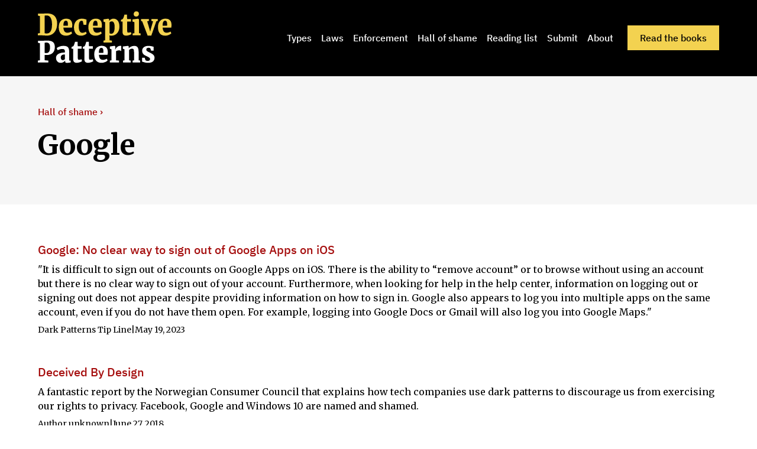

--- FILE ---
content_type: text/html
request_url: https://www.deceptive.design/brands/google
body_size: 11265
content:
<!DOCTYPE html><!-- Last Published: Fri Dec 12 2025 10:27:12 GMT+0000 (Coordinated Universal Time) --><html data-wf-domain="www.deceptive.design" data-wf-page="6429b647f9d51aaf9e9c10e1" data-wf-site="6412167c874d3b52f2a4d962" lang="en" data-wf-collection="6429b647f9d51a447e9c1135" data-wf-item-slug="google"><head><meta charset="utf-8"/><title>Deceptive Patterns - Featured Brands - Google</title><meta content="A selection of deceptive patterns involving the brand Google." name="description"/><meta content="Deceptive Patterns - Featured Brands - Google" property="og:title"/><meta content="A selection of deceptive patterns involving the brand Google." property="og:description"/><meta content="Deceptive Patterns - Featured Brands - Google" property="twitter:title"/><meta content="A selection of deceptive patterns involving the brand Google." property="twitter:description"/><meta property="og:type" content="website"/><meta content="summary_large_image" name="twitter:card"/><meta content="width=device-width, initial-scale=1" name="viewport"/><link href="https://cdn.prod.website-files.com/6412167c874d3b52f2a4d962/css/deceptive-design-2023.webflow.shared.6353b3899.min.css" rel="stylesheet" type="text/css"/><link href="https://fonts.googleapis.com" rel="preconnect"/><link href="https://fonts.gstatic.com" rel="preconnect" crossorigin="anonymous"/><script src="https://ajax.googleapis.com/ajax/libs/webfont/1.6.26/webfont.js" type="text/javascript"></script><script type="text/javascript">WebFont.load({  google: {    families: ["Merriweather:300,300italic,400,400italic,700,700italic,900,900italic"]  }});</script><script type="text/javascript">!function(o,c){var n=c.documentElement,t=" w-mod-";n.className+=t+"js",("ontouchstart"in o||o.DocumentTouch&&c instanceof DocumentTouch)&&(n.className+=t+"touch")}(window,document);</script><link href="https://cdn.prod.website-files.com/6412167c874d3b52f2a4d962/6418a7fc6e84619ffe1e883e_Favicon2.png" rel="shortcut icon" type="image/x-icon"/><link href="https://cdn.prod.website-files.com/6412167c874d3b52f2a4d962/6418a55a59f9c163a133b7a5_Webclip256b.png" rel="apple-touch-icon"/><!-- Please keep this css code to improve the font quality-->
<style>
  * {
  -webkit-font-smoothing: antialiased;
  -moz-osx-font-smoothing: grayscale;
}
</style>
<script>
var Webflow = Webflow || [];
Webflow.push(function() {
  //DISABLE WEBFLOW SMOOTH SCROLL FOR ANCHOR LINKS
  $(function() {
      $(document).off('click.wf-scroll');
  });
});
</script>
<style>
  html {
    scroll-behavior: smooth;
  }
</style>
<!-- Analytics -->
<script src="https://instant-fourteen.deceptive.design/script.js" data-site="SXCMDZID" defer></script></head><body><div class="page-wrapper"><div class="global-styles w-embed"><style>

/* Get rid of top margin on first element in any rich text element */
.w-richtext > :not(div):first-child, .w-richtext > div:first-child > :first-child {
  margin-top: 0 !important;
}

/* Get rid of bottom margin on last element in any rich text element */
.w-richtext>:last-child, .w-richtext ol li:last-child, .w-richtext ul li:last-child {
	margin-bottom: 0 !important;
}

/* 
Make the following elements inherit typography styles from the parent and not have hardcoded values. 
Important: You will not be able to style for example "All Links" in Designer with this CSS applied.
Uncomment this CSS to use it in the project. Leave this message for future hand-off.
*/
/*
a,
.w-input,
.w-select,
.w-tab-link,
.w-nav-link,
.w-dropdown-btn,
.w-dropdown-toggle,
.w-dropdown-link {
  color: inherit;
  text-decoration: inherit;
  font-size: inherit;
}
*/

/* Prevent all click and hover interaction with an element */
.pointer-events-off {
	pointer-events: none;
}

/* Enables all click and hover interaction with an element */
.pointer-events-on {
  pointer-events: auto;
}

/* Snippet enables you to add class of div-square which creates and maintains a 1:1 dimension of a div.*/
.div-square::after {
  content: "";
  display: block;
  padding-bottom: 100%;
}

/*Hide focus outline for main content element*/
    main:focus-visible {
    outline: -webkit-focus-ring-color auto 0px;
}

/* Make sure containers never lose their center alignment*/
.container-medium, .container-small, .container-large {
  margin-right: auto !important;
  margin-left: auto !important;
}

/*Reset selects, buttons, and links styles*/
.w-input, .w-select, a {
color: inherit;
text-decoration: inherit;
font-size: inherit;
}

/*Apply "..." after 3 lines of text */
.text-style-3lines {
    display: -webkit-box;
    overflow: hidden;
    -webkit-line-clamp: 3;
    -webkit-box-orient: vertical;
}

/* Apply "..." after 2 lines of text */
.text-style-2lines {
    display: -webkit-box;
    overflow: hidden;
    -webkit-line-clamp: 2;
    -webkit-box-orient: vertical;
}
/* Apply "..." at 100% width */
.truncate-width { 
		width: 100%; 
    white-space: nowrap; 
    overflow: hidden; 
    text-overflow: ellipsis; 
}
/* Removes native scrollbar */
.no-scrollbar {
    -ms-overflow-style: none;  // IE 10+
    overflow: -moz-scrollbars-none;  // Firefox
}

.no-scrollbar::-webkit-scrollbar {
    display: none; // Safari and Chrome
}

/* Adds inline flex display */
.display-inlineflex {
  display: inline-flex;
}

/* These classes are never overwritten */
.hide {
  display: none !important;
}

@media screen and (max-width: 991px) {
    .hide, .hide-tablet {
        display: none !important;
    }
}
  @media screen and (max-width: 767px) {
    .hide-mobile-landscape{
      display: none !important;
    }
}
  @media screen and (max-width: 479px) {
    .hide-mobile{
      display: none !important;
    }
}
 
.margin-0 {
  margin: 0rem !important;
}
  
.padding-0 {
  padding: 0rem !important;
}

.spacing-clean {
padding: 0rem !important;
margin: 0rem !important;
}

.margin-top {
  margin-right: 0rem !important;
  margin-bottom: 0rem !important;
  margin-left: 0rem !important;
}

.padding-top {
  padding-right: 0rem !important;
  padding-bottom: 0rem !important;
  padding-left: 0rem !important;
}
  
.margin-right {
  margin-top: 0rem !important;
  margin-bottom: 0rem !important;
  margin-left: 0rem !important;
}

.padding-right {
  padding-top: 0rem !important;
  padding-bottom: 0rem !important;
  padding-left: 0rem !important;
}

.margin-bottom {
  margin-top: 0rem !important;
  margin-right: 0rem !important;
  margin-left: 0rem !important;
}

.padding-bottom {
  padding-top: 0rem !important;
  padding-right: 0rem !important;
  padding-left: 0rem !important;
}

.margin-left {
  margin-top: 0rem !important;
  margin-right: 0rem !important;
  margin-bottom: 0rem !important;
}
  
.padding-left {
  padding-top: 0rem !important;
  padding-right: 0rem !important;
  padding-bottom: 0rem !important;
}
  
.margin-horizontal {
  margin-top: 0rem !important;
  margin-bottom: 0rem !important;
}

.padding-horizontal {
  padding-top: 0rem !important;
  padding-bottom: 0rem !important;
}

.margin-vertical {
  margin-right: 0rem !important;
  margin-left: 0rem !important;
}
  
.padding-vertical {
  padding-right: 0rem !important;
  padding-left: 0rem !important;
}

.dp_itemlink_arrow :after {content: ' ›';}
.dp_itemlink_arrow.smaller :after {content: '';}

.rtb-book-page{
overflow-wrap: break-word;
}
.rtb-book-citations p, .rtb-book-citations a {
overflow-wrap: break-word;
word-break: break-word;
}

.dp-book-contents-chapter-nav-prevnext {
text-wrap: balance;
}

/* This allows for anchors to be at the top of the page */
/* https://perishablepress.com/margin-offset-anchor-targets/ */
html {
   scroll-padding-top: 88px;
}
.rtb-book-citations p {
  /*scroll-margin: 100px 0 0 100px;*/
}
.rtb-book-page a {
text-decoration: none;
}
/*
padding: 25px 50px 75px 100px;
top padding is 25px
right padding is 50px
bottom padding is 75px
left padding is 100px
*/
.dp-book-contents-page-rtb h1 {
text-wrap: balance;
}
.rtb-book-page a sup {
padding: 0px 4px 8px 4px;
}
.rtb-book-page a sup:before{
content: '[';
}
.rtb-book-page a sup:after{
content: ']';
}
blockquote + p {
margin-top:1.5rem;
}
.search-input {
color: black !important;
font-size: 0.875rem !important;
}

/* Override max width */
.section_content--book .container-large{
max-width: 1920px;
}
.section_content--book .padding-global {
padding-left:0;
padding-right:0;
}
.dp-book-contents-page {
justify-self: center !important;
}
.section_content--book .padding-section-large {
padding: 0;
}
</style></div><div><div data-animation="default" class="navbar1_component w-nav" data-easing2="ease" fs-scrolldisable-element="smart-nav" data-easing="ease" data-collapse="medium" data-w-id="cc4dd409-18e3-e3cb-f377-2d03fe77a848" role="banner" data-duration="400"><div class="navbar1_container"><a href="/" class="navbar1_logo-link w-nav-brand"><img src="https://cdn.prod.website-files.com/6412167c874d3b52f2a4d962/6412412db5d14a58a6fc9362_DeceptivePatternsLogo--Large.svg" loading="lazy" alt="Deceptive Patterns logo (aka &#x27;Dark Patterns&#x27;)" class="navbar1_logo"/></a><nav role="navigation" class="navbar1_menu is-page-height-tablet w-nav-menu"><a href="/types" class="navbar1_link w-nav-link">Types</a><a href="/laws" class="navbar1_link w-nav-link">Laws</a><a href="/enforcement" class="navbar1_link w-nav-link">Enforcement</a><a href="/hall-of-shame" class="navbar1_link w-nav-link">Hall of shame</a><link rel="prefetch" href="/hall-of-shame"/><a href="/reading-list" class="navbar1_link w-nav-link">Reading list</a><link rel="prefetch" href="/reading-list"/><a href="/submit" class="navbar1_link w-nav-link">Submit</a><a href="/about-us" class="navbar1_link w-nav-link">About</a><div class="navbar1_menu-buttons"><a href="/read-the-books" class="button is-alternate is-small w-button">Read the books</a></div></nav><div class="navbar1_menu-button w-nav-button"><div class="menu-icon1"><div class="menu-icon1_line-top"></div><div class="menu-icon1_line-middle"><div class="menu-icon_line-middle-inner"></div></div><div class="menu-icon1_line-bottom"></div></div></div></div></div></div><div><header class="section_header44 background-color-gray"><div class="padding-global"><div class="container-large"><div class="padding-section-medium"><div><div class="margin-bottom margin-xsmall"><a href="/hall-of-shame" class="button is-link w-inline-block"><div>Hall of shame ›</div></a></div><div class="margin-bottom margin-small"><h1>Google</h1></div></div></div></div></div></header></div><main class="main-wrapper"><section><div class="padding-global"><div class="container-large"><div class="padding-section-small"><div><div class="w-embed"><style type="text/css">
.rtb p , .rtb.summary{
word-wrap:break-word;
overflow-wrap: break-word:
}

@media only screen and (max-width: 478px) {
  .dp_article_brands .dp_article_brand:last-child .dp_article_smalltext_divider {
  display:none;
  }
}
</style></div><div class="w-dyn-list"><div role="list" class="w-dyn-items"><div role="listitem" class="w-dyn-item"><div class="dp_article"><div class="padding-bottom padding-medium"><div><div class="padding-bottom padding-xxsmall"><div class="padding-bottom padding-xxsmall"><a href="https://darkpatternstipline.org/example/new-submission-5-17-2023/" class="w-inline-block"><div fs-cmssort-field="name" fs-cmsfilter-field="Name" class="listing-link">Google: No clear way to sign out of Google Apps on iOS</div></a></div><div><div fs-cmsfilter-field="Summary" id="w-node-_8fcd0a29-7d37-b9e9-e794-cade25d95d87-9e9c10e1" class="rtb summary w-richtext">"It is difficult to sign out of accounts on Google Apps on iOS. There is the ability to “remove account” or to browse without using an account but there is no clear way to sign out of your account. Furthermore, when looking for help in the help center, information on logging out or signing out does not appear despite providing information on how to sign in. Google also appears to log you into multiple apps on the same account, even if you do not have them open. For example, logging into Google Docs or Gmail will also log you into Google Maps."</div></div></div><div><div class="padding-bottom"><div class="text-size-small"><div class="dp_article_smalltext"><div class="dp-flex-horizontal"><div><div>Dark Patterns Tip Line</div></div><div class="dp_article_smalltext_divider hide-mobile-portrait"><div>|</div></div></div><div class="dp_article_smalltext_date"><div fs-cmssort-type="date" fs-cmssort-field="date" fs-cmsfilter-field="date" fs-cmsfilter-type="date">May 19, 2023</div></div></div></div></div></div></div></div></div></div><div role="listitem" class="w-dyn-item"><div class="dp_article"><div class="padding-bottom padding-medium"><div><div class="padding-bottom padding-xxsmall"><div class="padding-bottom padding-xxsmall"><a href="https://fil.forbrukerradet.no/wp-content/uploads/2018/06/2018-06-27-deceived-by-design-final.pdf" class="w-inline-block"><div fs-cmssort-field="name" fs-cmsfilter-field="Name" class="listing-link">Deceived By Design</div></a></div><div><div fs-cmsfilter-field="Summary" id="w-node-_8fcd0a29-7d37-b9e9-e794-cade25d95d87-9e9c10e1" class="rtb summary w-richtext">A fantastic report by the Norwegian Consumer Council that explains how tech companies use dark patterns to discourage us from
exercising our rights to privacy. Facebook, Google and
Windows 10 are named and shamed.</div></div></div><div><div class="padding-bottom"><div class="text-size-small"><div class="dp_article_smalltext"><div class="dp-flex-horizontal"><div><div>Author unknown</div></div><div class="dp_article_smalltext_divider hide-mobile-portrait"><div>|</div></div></div><div class="dp_article_smalltext_date"><div fs-cmssort-type="date" fs-cmssort-field="date" fs-cmsfilter-field="date" fs-cmsfilter-type="date">June 27, 2018</div></div></div></div></div></div></div></div></div></div><div role="listitem" class="w-dyn-item"><div class="dp_article"><div class="padding-bottom padding-medium"><div><div class="padding-bottom padding-xxsmall"><div class="padding-bottom padding-xxsmall"><a href="https://mashable.com/article/facebook-google-privacy-gdpr-deceived-by-design/" class="w-inline-block"><div fs-cmssort-field="name" fs-cmsfilter-field="Name" class="listing-link">Facebook and Google accused of using &#x27;dark patterns&#x27; to mislead users into sharing personal data</div></a></div><div><div fs-cmsfilter-field="Summary" id="w-node-_8fcd0a29-7d37-b9e9-e794-cade25d95d87-9e9c10e1" class="rtb summary w-richtext">News article responding to the Norwegian Consumer Council's "Deceived by Design" report.</div></div></div><div><div class="padding-bottom"><div class="text-size-small"><div class="dp_article_smalltext"><div class="dp-flex-horizontal"><div><div>Binder, Matt</div></div><div class="dp_article_smalltext_divider hide-mobile-portrait"><div>|</div></div></div><div class="dp_article_smalltext_date"><div fs-cmssort-type="date" fs-cmssort-field="date" fs-cmsfilter-field="date" fs-cmsfilter-type="date">June 28, 2018</div></div></div></div></div></div></div></div></div></div><div role="listitem" class="w-dyn-item"><div class="dp_article"><div class="padding-bottom padding-medium"><div><div class="padding-bottom padding-xxsmall"><div class="padding-bottom padding-xxsmall"><a href="https://www.ft.com/content/e24dea0a-6b57-11e9-80c7-60ee53e6681d" class="w-inline-block"><div fs-cmssort-field="name" fs-cmsfilter-field="Name" class="listing-link">When manipulation is the digital business model</div></a></div><div><div fs-cmsfilter-field="Summary" id="w-node-_8fcd0a29-7d37-b9e9-e794-cade25d95d87-9e9c10e1" class="rtb summary w-richtext">Ever looked for an online cancel button and struggled to find it? ‘Dark patterns’ may be to blame (Opinion feature in FT Magazine)</div></div></div><div><div class="padding-bottom"><div class="text-size-small"><div class="dp_article_smalltext"><div class="dp-flex-horizontal"><div><div>Madhumita Murgia</div></div><div class="dp_article_smalltext_divider hide-mobile-portrait"><div>|</div></div></div><div class="dp_article_smalltext_date"><div fs-cmssort-type="date" fs-cmssort-field="date" fs-cmsfilter-field="date" fs-cmsfilter-type="date">May 1, 2019</div></div></div></div></div></div></div></div></div></div><div role="listitem" class="w-dyn-item"><div class="dp_article"><div class="padding-bottom padding-medium"><div><div class="padding-bottom padding-xxsmall"><div class="padding-bottom padding-xxsmall"><a href="https://www.reddit.com/r/darkpatterns/comments/gyx0lo/google_are_now_loading_ads_a_few_seconds_after/" class="w-inline-block"><div fs-cmssort-field="name" fs-cmsfilter-field="Name" class="listing-link">Google are loading ads a few seconds after the search results have loaded, making you accidentally click them.</div></a></div><div><div fs-cmsfilter-field="Summary" id="w-node-_8fcd0a29-7d37-b9e9-e794-cade25d95d87-9e9c10e1" class="rtb summary w-richtext">Although it's arguable whether this was on purpose or not, it is likely to have driven ad revenue from accidental clicks.</div></div></div><div><div class="padding-bottom"><div class="text-size-small"><div class="dp_article_smalltext"><div class="dp-flex-horizontal"><div><div>Brumcar</div></div><div class="dp_article_smalltext_divider hide-mobile-portrait"><div>|</div></div></div><div class="dp_article_smalltext_date"><div fs-cmssort-type="date" fs-cmssort-field="date" fs-cmsfilter-field="date" fs-cmsfilter-type="date">June 8, 2020</div></div></div></div></div></div></div></div></div></div><div role="listitem" class="w-dyn-item"><div class="dp_article"><div class="padding-bottom padding-medium"><div><div class="padding-bottom padding-xxsmall"><div class="padding-bottom padding-xxsmall"><a href="https://www.forbrukerradet.no/side/google-manipulates-users-into-constant-tracking/" class="w-inline-block"><div fs-cmssort-field="name" fs-cmsfilter-field="Name" class="listing-link">Every Step You Take</div></a></div><div><div fs-cmsfilter-field="Summary" id="w-node-_8fcd0a29-7d37-b9e9-e794-cade25d95d87-9e9c10e1" class="rtb summary w-richtext">Report by the Norwegian Consumer Council showing how Google uses dark patterns to manipulate users into enabling location tracking. The NCC filed a GDPR complaint against Google based on the report.</div></div></div><div><div class="padding-bottom"><div class="text-size-small"><div class="dp_article_smalltext"><div class="dp-flex-horizontal"><div><div>Norwegian Consumer Council</div></div><div class="dp_article_smalltext_divider hide-mobile-portrait"><div>|</div></div></div><div class="dp_article_smalltext_date"><div fs-cmssort-type="date" fs-cmssort-field="date" fs-cmsfilter-field="date" fs-cmsfilter-type="date">November 27, 2018</div></div></div></div></div></div></div></div></div></div><div role="listitem" class="w-dyn-item"><div class="dp_article"><div class="padding-bottom padding-medium"><div><div class="padding-bottom padding-xxsmall"><div class="padding-bottom padding-xxsmall"><a href="https://twitter.com/SoheilHuman/status/1250372333803634688" class="w-inline-block"><div fs-cmssort-field="name" fs-cmsfilter-field="Name" class="listing-link">Dark patterns identified in the consent-obtaining mechanisms of Google, Amazon, Facebook, Apple, and Microsoft</div></a></div><div><div fs-cmsfilter-field="Summary" id="w-node-_8fcd0a29-7d37-b9e9-e794-cade25d95d87-9e9c10e1" class="rtb summary w-richtext">Qualitative evaluation of the consent-obtaining mechanisms implemented and used by the five big tech companies, i.e. Google, Amazon, Facebook, Apple, and Microsoft (GAFAM)</div></div></div><div><div class="padding-bottom"><div class="text-size-small"><div class="dp_article_smalltext"><div class="dp-flex-horizontal"><div><div>SoheilHuman</div></div><div class="dp_article_smalltext_divider hide-mobile-portrait"><div>|</div></div></div><div class="dp_article_smalltext_date"><div fs-cmssort-type="date" fs-cmssort-field="date" fs-cmsfilter-field="date" fs-cmsfilter-type="date">April 15, 2020</div></div></div></div></div></div></div></div></div></div><div role="listitem" class="w-dyn-item"><div class="dp_article"><div class="padding-bottom padding-medium"><div><div class="padding-bottom padding-xxsmall"><div class="padding-bottom padding-xxsmall"><a href="https://darkpatterns.uxp2.com/pattern/google-location-services-spam/" class="w-inline-block"><div fs-cmssort-field="name" fs-cmsfilter-field="Name" class="listing-link">Google Location Services: Spam.</div></a></div><div><div fs-cmsfilter-field="Summary" id="w-node-_8fcd0a29-7d37-b9e9-e794-cade25d95d87-9e9c10e1" class="rtb summary w-richtext">Repeatedly asks user for permission to use location data, only allowing “don’t show me again” to be selected if permission is given, pestering the user until they give permission.</div></div></div><div><div class="padding-bottom"><div class="text-size-small"><div class="dp_article_smalltext"><div class="dp-flex-horizontal"><div><div>Gray et al.</div></div><div class="dp_article_smalltext_divider hide-mobile-portrait"><div>|</div></div></div><div class="dp_article_smalltext_date"><div fs-cmssort-type="date" fs-cmssort-field="date" fs-cmsfilter-field="date" fs-cmsfilter-type="date">March 9, 2015</div></div></div></div></div></div></div></div></div></div><div role="listitem" class="w-dyn-item"><div class="dp_article"><div class="padding-bottom padding-medium"><div><div class="padding-bottom padding-xxsmall"><div class="padding-bottom padding-xxsmall"><a href="https://darkpatterns.uxp2.com/pattern/google-ads-disguised-as-search-results/" class="w-inline-block"><div fs-cmssort-field="name" fs-cmsfilter-field="Name" class="listing-link">Google: Ads Disguised as Search Results.</div></a></div><div><div fs-cmsfilter-field="Summary" id="w-node-_8fcd0a29-7d37-b9e9-e794-cade25d95d87-9e9c10e1" class="rtb summary w-richtext">The first four results of a google search for “flowers” are ads disguised as search results. They have a small green tag that identifies them as ads, but many users will not notice this and click on the ads anyways.</div></div></div><div><div class="padding-bottom"><div class="text-size-small"><div class="dp_article_smalltext"><div class="dp-flex-horizontal"><div><div>Gray et al.</div></div><div class="dp_article_smalltext_divider hide-mobile-portrait"><div>|</div></div></div><div class="dp_article_smalltext_date"><div fs-cmssort-type="date" fs-cmssort-field="date" fs-cmsfilter-field="date" fs-cmsfilter-type="date">August 1, 2017</div></div></div></div></div></div></div></div></div></div><div role="listitem" class="w-dyn-item"><div class="dp_article"><div class="padding-bottom padding-medium"><div><div class="padding-bottom padding-xxsmall"><div class="padding-bottom padding-xxsmall"><a href="https://twitter.com/glen_george/status/1193301227578286083" class="w-inline-block"><div fs-cmssort-field="name" fs-cmsfilter-field="Name" class="listing-link">Google: consent preferences.</div></a></div><div><div fs-cmsfilter-field="Summary" id="w-node-_8fcd0a29-7d37-b9e9-e794-cade25d95d87-9e9c10e1" class="rtb summary w-richtext">Google hiding the ability to say no thanks only if you scroll down. Not immediately obvious that you can</div></div></div><div><div class="padding-bottom"><div class="text-size-small"><div class="dp_article_smalltext"><div class="dp-flex-horizontal"><div><div>glen_george</div></div><div class="dp_article_smalltext_divider hide-mobile-portrait"><div>|</div></div></div><div class="dp_article_smalltext_date"><div fs-cmssort-type="date" fs-cmssort-field="date" fs-cmsfilter-field="date" fs-cmsfilter-type="date">November 9, 2019</div></div></div></div></div></div></div></div></div></div><div role="listitem" class="w-dyn-item"><div class="dp_article"><div class="padding-bottom padding-medium"><div><div class="padding-bottom padding-xxsmall"><div class="padding-bottom padding-xxsmall"><a href="https://twitter.com/jessamyn/status/1162374447287980038" class="w-inline-block"><div fs-cmssort-field="name" fs-cmsfilter-field="Name" class="listing-link">Google News: ad-blockers &amp; privacy tools.</div></a></div><div><div fs-cmsfilter-field="Summary" id="w-node-_8fcd0a29-7d37-b9e9-e794-cade25d95d87-9e9c10e1" class="rtb summary w-richtext">Today @googlenews joined the ranks of "Sites that don't want you to use ad-blockers/privacy tools & just tell you that you're offline if you do" (along with @TheAtlantic)  I'm fine with "Turn off your ad-blocker to use this site," less so with lying.</div></div></div><div><div class="padding-bottom"><div class="text-size-small"><div class="dp_article_smalltext"><div class="dp-flex-horizontal"><div><div>jessamyn</div></div><div class="dp_article_smalltext_divider hide-mobile-portrait"><div>|</div></div></div><div class="dp_article_smalltext_date"><div fs-cmssort-type="date" fs-cmssort-field="date" fs-cmsfilter-field="date" fs-cmsfilter-type="date">August 16, 2019</div></div></div></div></div></div></div></div></div></div><div role="listitem" class="w-dyn-item"><div class="dp_article"><div class="padding-bottom padding-medium"><div><div class="padding-bottom padding-xxsmall"><div class="padding-bottom padding-xxsmall"><a href="https://twitter.com/pauledevans/status/1156258877798846474" class="w-inline-block"><div fs-cmssort-field="name" fs-cmsfilter-field="Name" class="listing-link">YouTube Premium: confusing subscribe pop-up.</div></a></div><div><div fs-cmsfilter-field="Summary" id="w-node-_8fcd0a29-7d37-b9e9-e794-cade25d95d87-9e9c10e1" class="rtb summary w-richtext">Intentionally confusing buttons from “don’t be evil” @google @YouTube here.</div></div></div><div><div class="padding-bottom"><div class="text-size-small"><div class="dp_article_smalltext"><div class="dp-flex-horizontal"><div><div>pauledevans</div></div><div class="dp_article_smalltext_divider hide-mobile-portrait"><div>|</div></div></div><div class="dp_article_smalltext_date"><div fs-cmssort-type="date" fs-cmssort-field="date" fs-cmsfilter-field="date" fs-cmsfilter-type="date">July 30, 2019</div></div></div></div></div></div></div></div></div></div><div role="listitem" class="w-dyn-item"><div class="dp_article"><div class="padding-bottom padding-medium"><div><div class="padding-bottom padding-xxsmall"><div class="padding-bottom padding-xxsmall"><a href="https://www.reddit.com/r/darkpatterns/comments/8aw8lk/google_nexus_5/" class="w-inline-block"><div fs-cmssort-field="name" fs-cmsfilter-field="Name" class="listing-link">Google Nexus 5: Login with Gmail.</div></a></div><div><div fs-cmsfilter-field="Summary" id="w-node-_8fcd0a29-7d37-b9e9-e794-cade25d95d87-9e9c10e1" class="rtb summary w-richtext">You can set up the phone without a google account connected, but it doesn't show that as an option until you fail to log in 3 times.</div></div></div><div><div class="padding-bottom"><div class="text-size-small"><div class="dp_article_smalltext"><div class="dp-flex-horizontal"><div><div>NoPunkProphet</div></div><div class="dp_article_smalltext_divider hide-mobile-portrait"><div>|</div></div></div><div class="dp_article_smalltext_date"><div fs-cmssort-type="date" fs-cmssort-field="date" fs-cmsfilter-field="date" fs-cmsfilter-type="date">April 9, 2018</div></div></div></div></div></div></div></div></div></div><div role="listitem" class="w-dyn-item"><div class="dp_article"><div class="padding-bottom padding-medium"><div><div class="padding-bottom padding-xxsmall"><div class="padding-bottom padding-xxsmall"><a href="https://www.reddit.com/r/darkpatterns/comments/klnsge/dark_pattern_google_privacy_tip/" class="w-inline-block"><div fs-cmssort-field="name" fs-cmsfilter-field="Name" class="listing-link">Google: Enabling YouTube history.</div></a></div><div><div fs-cmsfilter-field="Summary" id="w-node-_8fcd0a29-7d37-b9e9-e794-cade25d95d87-9e9c10e1" class="rtb summary w-richtext">Google appear to be tricking the user into 'enabling YouTube history' (in this case it had been disabled) so that the user can then 'choose an auto-delete option' for that history.</div></div></div><div><div class="padding-bottom"><div class="text-size-small"><div class="dp_article_smalltext"><div class="dp-flex-horizontal"><div><div>croppyboi</div></div><div class="dp_article_smalltext_divider hide-mobile-portrait"><div>|</div></div></div><div class="dp_article_smalltext_date"><div fs-cmssort-type="date" fs-cmssort-field="date" fs-cmsfilter-field="date" fs-cmsfilter-type="date">December 28, 2020</div></div></div></div></div></div></div></div></div></div><div role="listitem" class="w-dyn-item"><div class="dp_article"><div class="padding-bottom padding-medium"><div><div class="padding-bottom padding-xxsmall"><div class="padding-bottom padding-xxsmall"><a href="https://twitter.com/harrybr/status/1139452688532463616" class="w-inline-block"><div fs-cmssort-field="name" fs-cmsfilter-field="Name" class="listing-link">Google Backup and Sync: &quot;weasel wording&quot; from the app preferences.</div></a></div><div><div fs-cmsfilter-field="Summary" id="w-node-_8fcd0a29-7d37-b9e9-e794-cade25d95d87-9e9c10e1" class="rtb summary w-richtext">A perfect example of "weasel wording" from the Google Backup and Sync app preferences.</div></div></div><div><div class="padding-bottom"><div class="text-size-small"><div class="dp_article_smalltext"><div class="dp-flex-horizontal"><div><div>harrybr</div></div><div class="dp_article_smalltext_divider hide-mobile-portrait"><div>|</div></div></div><div class="dp_article_smalltext_date"><div fs-cmssort-type="date" fs-cmssort-field="date" fs-cmsfilter-field="date" fs-cmsfilter-type="date">June 14, 2019</div></div></div></div></div></div></div></div></div></div><div role="listitem" class="w-dyn-item"><div class="dp_article"><div class="padding-bottom padding-medium"><div><div class="padding-bottom padding-xxsmall"><div class="padding-bottom padding-xxsmall"><a href="https://www.storegrowers.com/dark-patterns-google-ads/" class="w-inline-block"><div fs-cmssort-field="name" fs-cmsfilter-field="Name" class="listing-link">Dark Patterns in Google Ads.</div></a></div><div><div fs-cmsfilter-field="Summary" id="w-node-_8fcd0a29-7d37-b9e9-e794-cade25d95d87-9e9c10e1" class="rtb summary w-richtext">Google has recently rebranded its Adwords advertising platform to Google Ads.

Together with the new name, the interface also got a big overhaul.

And as someone who spends many hours of every day on the platform, I can’t say I’m happy with the results.</div></div></div><div><div class="padding-bottom"><div class="text-size-small"><div class="dp_article_smalltext"><div class="dp-flex-horizontal"><div><div>Dennis</div></div><div class="dp_article_smalltext_divider hide-mobile-portrait"><div>|</div></div></div><div class="dp_article_smalltext_date"><div fs-cmssort-type="date" fs-cmssort-field="date" fs-cmsfilter-field="date" fs-cmsfilter-type="date">June 12, 2021</div></div></div></div></div></div></div></div></div></div><div role="listitem" class="w-dyn-item"><div class="dp_article"><div class="padding-bottom padding-medium"><div><div class="padding-bottom padding-xxsmall"><div class="padding-bottom padding-xxsmall"><a href="https://www.reddit.com/r/darkpatterns/comments/jv92y3/google_calendar_now_autoadding_google_meet_when/" class="w-inline-block"><div fs-cmssort-field="name" fs-cmsfilter-field="Name" class="listing-link">Google Calendar: Auto-adding Google Meet when others are added to an event.</div></a></div><div><div fs-cmsfilter-field="Summary" id="w-node-_8fcd0a29-7d37-b9e9-e794-cade25d95d87-9e9c10e1" class="rtb summary w-richtext">Google Calendar has always had a "Add Google Meet / Google Hangout" option on calendar meeting invites, but recently auto-adds the Google Meet if you add others to the calendar invite, without any notification.</div></div></div><div><div class="padding-bottom"><div class="text-size-small"><div class="dp_article_smalltext"><div class="dp-flex-horizontal"><div><div>osiris679</div></div><div class="dp_article_smalltext_divider hide-mobile-portrait"><div>|</div></div></div><div class="dp_article_smalltext_date"><div fs-cmssort-type="date" fs-cmssort-field="date" fs-cmsfilter-field="date" fs-cmsfilter-type="date">November 16, 2020</div></div></div></div></div></div></div></div></div></div><div role="listitem" class="w-dyn-item"><div class="dp_article"><div class="padding-bottom padding-medium"><div><div class="padding-bottom padding-xxsmall"><div class="padding-bottom padding-xxsmall"><a href="https://news.ycombinator.com/item?id=30167865" class="w-inline-block"><div fs-cmssort-field="name" fs-cmsfilter-field="Name" class="listing-link">Google Maps now requires WiFi scanning to use navigation</div></a></div><div><div fs-cmsfilter-field="Summary" id="w-node-_8fcd0a29-7d37-b9e9-e794-cade25d95d87-9e9c10e1" class="rtb summary w-richtext">"Google has now drawn a line in the sand. Give us all your local SSIDs, local bluetooth connections, with likely even more detail, or they now refuse to allow you to use Maps to navigate."</div></div></div><div><div class="padding-bottom"><div class="text-size-small"><div class="dp_article_smalltext"><div class="dp-flex-horizontal"><div><div class="w-dyn-bind-empty"></div></div><div class="dp_article_smalltext_divider hide-mobile-portrait"><div>|</div></div></div><div class="dp_article_smalltext_date"><div fs-cmssort-type="date" fs-cmssort-field="date" fs-cmsfilter-field="date" fs-cmsfilter-type="date">February 1, 2022</div></div></div></div></div></div></div></div></div></div><div role="listitem" class="w-dyn-item"><div class="dp_article"><div class="padding-bottom padding-medium"><div><div class="padding-bottom padding-xxsmall"><div class="padding-bottom padding-xxsmall"><a href="https://www.cnil.fr/en/cookies-cnil-fines-google-total-150-million-euros-and-facebook-60-million-euros-non-compliance" class="w-inline-block"><div fs-cmssort-field="name" fs-cmsfilter-field="Name" class="listing-link">Cookies: the CNIL fines GOOGLE a total of 150 million euros and FACEBOOK 60 million euros for non-compliance with French legislation</div></a></div><div><div fs-cmsfilter-field="Summary" id="w-node-_8fcd0a29-7d37-b9e9-e794-cade25d95d87-9e9c10e1" class="rtb summary w-richtext">Following investigations, the CNIL noted that the websites facebook.com, google.fr and youtube.com do not make refusing cookies as easy as to accept them. It thus fines FACEBOOK 60 million euros and GOOGLE 150 million euros and orders them to comply within three months.</div></div></div><div><div class="padding-bottom"><div class="text-size-small"><div class="dp_article_smalltext"><div class="dp-flex-horizontal"><div><div>CNIL</div></div><div class="dp_article_smalltext_divider hide-mobile-portrait"><div>|</div></div></div><div class="dp_article_smalltext_date"><div fs-cmssort-type="date" fs-cmssort-field="date" fs-cmsfilter-field="date" fs-cmsfilter-type="date">January 6, 2022</div></div></div></div></div></div></div></div></div></div><div role="listitem" class="w-dyn-item"><div class="dp_article"><div class="padding-bottom padding-medium"><div><div class="padding-bottom padding-xxsmall"><div class="padding-bottom padding-xxsmall"><a href="https://www.washingtonpost.com/politics/2022/01/05/google-is-manipulating-browser-extensions-stifle-competitors-duckduckgo-ceo-says/" class="w-inline-block"><div fs-cmssort-field="name" fs-cmsfilter-field="Name" class="listing-link">Google is manipulating browser extensions to stifle competitors, DuckDuckGo CEO says</div></a></div><div><div fs-cmsfilter-field="Summary" id="w-node-_8fcd0a29-7d37-b9e9-e794-cade25d95d87-9e9c10e1" class="rtb summary w-richtext">"Google for years has used misleading notifications to lure users into disabling its rival’s browser extensions [...] The changes include requiring users to answer whether they would rather “Change back to Google search” after adding the DuckDuckGo extension and showing users a larger, highlighted button when giving them the option to “Change it back”.</div></div></div><div><div class="padding-bottom"><div class="text-size-small"><div class="dp_article_smalltext"><div class="dp-flex-horizontal"><div><div>Cristiano Lima and Aaron Schaffer</div></div><div class="dp_article_smalltext_divider hide-mobile-portrait"><div>|</div></div></div><div class="dp_article_smalltext_date"><div fs-cmssort-type="date" fs-cmssort-field="date" fs-cmsfilter-field="date" fs-cmsfilter-type="date">January 5, 2022</div></div></div></div></div></div></div></div></div></div><div role="listitem" class="w-dyn-item"><div class="dp_article"><div class="padding-bottom padding-medium"><div><div class="padding-bottom padding-xxsmall"><div class="padding-bottom padding-xxsmall"><a href="https://twitter.com/mciarlo/status/1549367530032185345" class="w-inline-block"><div fs-cmssort-field="name" fs-cmsfilter-field="Name" class="listing-link">I&#x27;m getting tired of tech companies pushing people to use their products in scummy ways. This should absolutely be considered a dark pattern designed to trick people.</div></a></div><div><div fs-cmsfilter-field="Summary" id="w-node-_8fcd0a29-7d37-b9e9-e794-cade25d95d87-9e9c10e1" class="rtb summary w-richtext">A comment on a pop-up that appears on google.com when using a web browser that is not Google Chrome.</div></div></div><div><div class="padding-bottom"><div class="text-size-small"><div class="dp_article_smalltext"><div class="dp-flex-horizontal"><div><div>Mike</div></div><div class="dp_article_smalltext_divider hide-mobile-portrait"><div>|</div></div></div><div class="dp_article_smalltext_date"><div fs-cmssort-type="date" fs-cmssort-field="date" fs-cmsfilter-field="date" fs-cmsfilter-type="date">July 19, 2022</div></div></div></div></div></div></div></div></div></div><div role="listitem" class="w-dyn-item"><div class="dp_article"><div class="padding-bottom padding-medium"><div><div class="padding-bottom padding-xxsmall"><div class="padding-bottom padding-xxsmall"><a href="https://twitter.com/beuc/status/1549307403111383042" class="w-inline-block"><div fs-cmssort-field="name" fs-cmsfilter-field="Name" class="listing-link">&quot;The Google account sign-up process is plagued with deceptive design &amp; runs contrary to the #GDPR.&quot;</div></a></div><div><div fs-cmsfilter-field="Summary" id="w-node-_8fcd0a29-7d37-b9e9-e794-cade25d95d87-9e9c10e1" class="rtb summary w-richtext">"Tech giant Google unfairly steers consumers towards its surveillance system when they sign up to a Google account, instead of giving them privacy by design and by default as required by the General Data Protection Regulation (GDPR)."</div></div></div><div><div class="padding-bottom"><div class="text-size-small"><div class="dp_article_smalltext"><div class="dp-flex-horizontal"><div><div>The Consumer Voice</div></div><div class="dp_article_smalltext_divider hide-mobile-portrait"><div>|</div></div></div><div class="dp_article_smalltext_date"><div fs-cmssort-type="date" fs-cmssort-field="date" fs-cmsfilter-field="date" fs-cmsfilter-type="date">July 19, 2022</div></div></div></div></div></div></div></div></div></div><div role="listitem" class="w-dyn-item"><div class="dp_article"><div class="padding-bottom padding-medium"><div><div class="padding-bottom padding-xxsmall"><div class="padding-bottom padding-xxsmall"><a href="https://www.reuters.com/technology/eu-courts-wed-ruling-record-44-bln-google-fine-may-set-precedent-2022-09-14/" class="w-inline-block"><div fs-cmssort-field="name" fs-cmsfilter-field="Name" class="listing-link">Google loses challenge against EU antitrust decision, other probes loom</div></a></div><div><div fs-cmsfilter-field="Summary" id="w-node-_8fcd0a29-7d37-b9e9-e794-cade25d95d87-9e9c10e1" class="rtb summary w-richtext">"a top European court upheld a ruling that it broke competition rules and fined it a record 4.1 billion euros, in a move that may encourage other regulators to ratchet up pressure on the U.S. giant."</div></div></div><div><div class="padding-bottom"><div class="text-size-small"><div class="dp_article_smalltext"><div class="dp-flex-horizontal"><div><div>Foo Yun Chee</div></div><div class="dp_article_smalltext_divider hide-mobile-portrait"><div>|</div></div></div><div class="dp_article_smalltext_date"><div fs-cmssort-type="date" fs-cmssort-field="date" fs-cmsfilter-field="date" fs-cmsfilter-type="date">September 14, 2022</div></div></div></div></div></div></div></div></div></div><div role="listitem" class="w-dyn-item"><div class="dp_article"><div class="padding-bottom padding-medium"><div><div class="padding-bottom padding-xxsmall"><div class="padding-bottom padding-xxsmall"><a href="https://www.theguardian.com/technology/2023/sep/14/google-location-tracking-data-settlement" class="w-inline-block"><div fs-cmssort-field="name" fs-cmsfilter-field="Name" class="listing-link">Google to pay $93m in settlement over deceptive location tracking</div></a></div><div><div fs-cmsfilter-field="Summary" id="w-node-_8fcd0a29-7d37-b9e9-e794-cade25d95d87-9e9c10e1" class="rtb summary w-richtext">Tech giant ‘continued to collect and store a user’s location data’ even if users turned off their location history, according to suit</div></div></div><div><div class="padding-bottom"><div class="text-size-small"><div class="dp_article_smalltext"><div class="dp-flex-horizontal"><div><div>Johana Bhuiyan</div></div><div class="dp_article_smalltext_divider hide-mobile-portrait"><div>|</div></div></div><div class="dp_article_smalltext_date"><div fs-cmssort-type="date" fs-cmssort-field="date" fs-cmsfilter-field="date" fs-cmsfilter-type="date">September 15, 2023</div></div></div></div></div></div></div></div></div></div><div role="listitem" class="w-dyn-item"><div class="dp_article"><div class="padding-bottom padding-medium"><div><div class="padding-bottom padding-xxsmall"><div class="padding-bottom padding-xxsmall"><a href="https://twitter.com/jason_kint/status/1709951484429775307" class="w-inline-block"><div fs-cmssort-field="name" fs-cmsfilter-field="Name" class="listing-link">German Cartel Office published its Google decision on dark patterns and how to fix them</div></a></div><div><div fs-cmsfilter-field="Summary" id="w-node-_8fcd0a29-7d37-b9e9-e794-cade25d95d87-9e9c10e1" class="rtb summary w-richtext">Here is the full draft decision and commitments. Strongly recommend reading and sharing. I’ve long said U.S. enforcers should mirror this check on market power. It’s 30 pages clearly explaining G’s surveillance and dark patterns and how to fix them</div></div></div><div><div class="padding-bottom"><div class="text-size-small"><div class="dp_article_smalltext"><div class="dp-flex-horizontal"><div><div>jason_kint</div></div><div class="dp_article_smalltext_divider hide-mobile-portrait"><div>|</div></div></div><div class="dp_article_smalltext_date"><div fs-cmssort-type="date" fs-cmssort-field="date" fs-cmsfilter-field="date" fs-cmsfilter-type="date">October 5, 2023</div></div></div></div></div></div></div></div></div></div><div role="listitem" class="w-dyn-item"><div class="dp_article"><div class="padding-bottom padding-medium"><div><div class="padding-bottom padding-xxsmall"><div class="padding-bottom padding-xxsmall"><a href="https://twitter.com/bozo_eth/status/1722999466624438579" class="w-inline-block"><div fs-cmssort-field="name" fs-cmsfilter-field="Name" class="listing-link">Google Workspace forcing users to sign up for the expensive free trial before downgrading to cheaper options</div></a></div><div><div fs-cmsfilter-field="Summary" id="w-node-_8fcd0a29-7d37-b9e9-e794-cade25d95d87-9e9c10e1" class="rtb summary w-richtext">TIL: Crazy dark pattern for Google Workspace - it WILL not let me select the cheaper pricing plan when I'm signing up. After some research, I found out you have to signup for the expensive free trial and then search for the option to downgrade to the cheaper pricing plan.</div></div></div><div><div class="padding-bottom"><div class="text-size-small"><div class="dp_article_smalltext"><div class="dp-flex-horizontal"><div><div>bozo_eth</div></div><div class="dp_article_smalltext_divider hide-mobile-portrait"><div>|</div></div></div><div class="dp_article_smalltext_date"><div fs-cmssort-type="date" fs-cmssort-field="date" fs-cmsfilter-field="date" fs-cmsfilter-type="date">November 10, 2023</div></div></div></div></div></div></div></div></div></div><div role="listitem" class="w-dyn-item"><div class="dp_article"><div class="padding-bottom padding-medium"><div><div class="padding-bottom padding-xxsmall"><div class="padding-bottom padding-xxsmall"><a href="https://bsky.app/profile/did:plc:ba56xcy55ra4kh7hv56dx7bb/post/3lkpulp7kzz2n" class="w-inline-block"><div fs-cmssort-field="name" fs-cmsfilter-field="Name" class="listing-link">Google Pays $93M for Location Tracking Settlement</div></a></div><div><div fs-cmsfilter-field="Summary" id="w-node-_8fcd0a29-7d37-b9e9-e794-cade25d95d87-9e9c10e1" class="rtb summary w-richtext">"Google to pay $93m in settlement over deceptive location tracking Tech giant continued to collect and store a users location data even if users turned off their location history, according to suit"</div></div></div><div><div class="padding-bottom"><div class="text-size-small"><div class="dp_article_smalltext"><div class="dp-flex-horizontal"><div><div>Deceptive Patterns</div></div><div class="dp_article_smalltext_divider hide-mobile-portrait"><div>|</div></div></div><div class="dp_article_smalltext_date"><div fs-cmssort-type="date" fs-cmssort-field="date" fs-cmsfilter-field="date" fs-cmsfilter-type="date">August 24, 2024</div></div></div></div></div></div></div></div></div></div><div role="listitem" class="w-dyn-item"><div class="dp_article"><div class="padding-bottom padding-medium"><div><div class="padding-bottom padding-xxsmall"><div class="padding-bottom padding-xxsmall"><a href="https://bsky.app/profile/did:plc:p25cgtotviocvbpr4ldy6u62/post/3l2sq34f5ap23" class="w-inline-block"><div fs-cmssort-field="name" fs-cmsfilter-field="Name" class="listing-link">Yelp Sues Google Over Antitrust Violations</div></a></div><div><div fs-cmsfilter-field="Summary" id="w-node-_8fcd0a29-7d37-b9e9-e794-cade25d95d87-9e9c10e1" class="rtb summary w-richtext">"Yelp sues Google for antitrust violations"</div></div></div><div><div class="padding-bottom"><div class="text-size-small"><div class="dp_article_smalltext"><div class="dp-flex-horizontal"><div><div>The Verge</div></div><div class="dp_article_smalltext_divider hide-mobile-portrait"><div>|</div></div></div><div class="dp_article_smalltext_date"><div fs-cmssort-type="date" fs-cmssort-field="date" fs-cmsfilter-field="date" fs-cmsfilter-type="date">June 26, 2023</div></div></div></div></div></div></div></div></div></div><div role="listitem" class="w-dyn-item"><div class="dp_article"><div class="padding-bottom padding-medium"><div><div class="padding-bottom padding-xxsmall"><div class="padding-bottom padding-xxsmall"><a href="https://bsky.app/profile/did:plc:ba56xcy55ra4kh7hv56dx7bb/post/3lkpum2i2jn2v" class="w-inline-block"><div fs-cmssort-field="name" fs-cmsfilter-field="Name" class="listing-link">Windows 11&#x27;s Intrusive Bing Notifications</div></a></div><div><div fs-cmsfilter-field="Summary" id="w-node-_8fcd0a29-7d37-b9e9-e794-cade25d95d87-9e9c10e1" class="rtb summary w-richtext">""Microsoft is using malware-like pop-ups in Windows 11 to get people to ditch Google" Screenshot shows the notification UI appearing on top of a full-screen game, mid-play."</div></div></div><div><div class="padding-bottom"><div class="text-size-small"><div class="dp_article_smalltext"><div class="dp-flex-horizontal"><div><div>Deceptive Patterns</div></div><div class="dp_article_smalltext_divider hide-mobile-portrait"><div>|</div></div></div><div class="dp_article_smalltext_date"><div fs-cmssort-type="date" fs-cmssort-field="date" fs-cmsfilter-field="date" fs-cmsfilter-type="date">August 24, 2024</div></div></div></div></div></div></div></div></div></div><div role="listitem" class="w-dyn-item"><div class="dp_article"><div class="padding-bottom padding-medium"><div><div class="padding-bottom padding-xxsmall"><div class="padding-bottom padding-xxsmall"><a href="https://bsky.app/profile/did:plc:ba56xcy55ra4kh7hv56dx7bb/post/3lkpukb6bod2i" class="w-inline-block"><div fs-cmssort-field="name" fs-cmsfilter-field="Name" class="listing-link">Google Search Results Harm Independent Sites</div></a></div><div><div fs-cmsfilter-field="Summary" id="w-node-_8fcd0a29-7d37-b9e9-e794-cade25d95d87-9e9c10e1" class="rtb summary w-richtext">"How Google is killing independent sites like ours And why you shouldnt trust product recommendations from big media publishers ranking at the top of Google"</div></div></div><div><div class="padding-bottom"><div class="text-size-small"><div class="dp_article_smalltext"><div class="dp-flex-horizontal"><div><div>Deceptive Patterns</div></div><div class="dp_article_smalltext_divider hide-mobile-portrait"><div>|</div></div></div><div class="dp_article_smalltext_date"><div fs-cmssort-type="date" fs-cmssort-field="date" fs-cmsfilter-field="date" fs-cmsfilter-type="date">August 24, 2024</div></div></div></div></div></div></div></div></div></div><div role="listitem" class="w-dyn-item"><div class="dp_article"><div class="padding-bottom padding-medium"><div><div class="padding-bottom padding-xxsmall"><div class="padding-bottom padding-xxsmall"><a href="https://bsky.app/profile/did:plc:ba56xcy55ra4kh7hv56dx7bb/post/3lkpullqrzo24" class="w-inline-block"><div fs-cmssort-field="name" fs-cmsfilter-field="Name" class="listing-link">Google Settles Location Settings Lawsuit</div></a></div><div><div fs-cmsfilter-field="Summary" id="w-node-_8fcd0a29-7d37-b9e9-e794-cade25d95d87-9e9c10e1" class="rtb summary w-richtext">"Google settles account settings lawsuit less than one week after being filed [pdf] Interesting comment on hacker news attached as image (unverified but sounds plausible?)"</div></div></div><div><div class="padding-bottom"><div class="text-size-small"><div class="dp_article_smalltext"><div class="dp-flex-horizontal"><div><div>Deceptive Patterns</div></div><div class="dp_article_smalltext_divider hide-mobile-portrait"><div>|</div></div></div><div class="dp_article_smalltext_date"><div fs-cmssort-type="date" fs-cmssort-field="date" fs-cmsfilter-field="date" fs-cmsfilter-type="date">August 24, 2024</div></div></div></div></div></div></div></div></div></div></div></div></div></div></div></div></section></main><div><footer class="footer8_component"><div class="padding-global"><div class="container-large"><div class="padding-vertical padding-medium"><div class="padding-bottom padding-xlarge"><div id="w-node-f2862450-5cc5-1cb3-d503-a630e24d2774-e24d276e" class="footer8_left-wrapper"><a href="/" id="w-node-f2862450-5cc5-1cb3-d503-a630e24d2775-e24d276e" class="footer8_logo-link w-nav-brand"><img src="https://cdn.prod.website-files.com/6412167c874d3b52f2a4d962/6412412db5d14a58a6fc9362_DeceptivePatternsLogo--Large.svg" loading="lazy" alt="Deceptive Patterns logo (aka &#x27;Dark Patterns&#x27;)"/></a><div id="w-node-f2862450-5cc5-1cb3-d503-a630e24d2777-e24d276e" class="w-layout-grid footer8_link-list"><a href="/types" class="footer8_link">Types</a><a href="/laws" class="footer8_link">Laws</a><a href="/enforcement" class="footer8_link">Cases</a><a href="/hall-of-shame" class="footer8_link">Hall of shame</a><link rel="prefetch" href="/hall-of-shame"/><a href="/reading-list" class="footer8_link">Reading list</a><link rel="prefetch" href="/reading-list"/><a href="/about-us" class="footer8_link">About</a><a href="/submit" class="footer8_link">Submit</a><a href="/read-the-books" class="footer8_link">Book coming soon</a></div></div></div><div class="line-divider on-surface-dark"></div><div class="padding-top padding-medium"></div><div class="footer8_legal-link">Please ensure appropriate attribution:  <a href="/how-to-cite-this-website" class="footer8_legal-link link">how to cite this website.</a></div><div class="footer8_legal-link">This website was formerly called &#x27;Dark Patterns&#x27; (darkpatterns.org). Disclaimer: any analysis above should not be construed or interpreted as legal advice.</div><div class="footer8_legal-link">©2023 Testimoniun Ltd. Testimonium Ltd is a company registered in England and Wales (Company No. 12206608) Unit 219, Foundry 78 The Beacon, Eastbourne, England, BN21 3NW. </div><div class="footer8_legal-link"><a href="/legal/terms-and-conditions" class="footer8_legal-link link">Terms and Conditions</a> ·<a href="/legal/privacy" class="footer8_legal-link link"> Privacy Policy</a> · <a href="/legal/return-and-refund" class="footer8_legal-link link">Returns and Refunds</a></div><div class="footer8_legal-link">Designed and built by <a href="https://www.pebbleinteractive.com/?utm_campaign=Harry&amp;utm_source=dd&amp;utm_medium=web" class="footer8_legal-link link">Pebble Interactive.</a></div></div></div></div></footer></div></div><script src="https://d3e54v103j8qbb.cloudfront.net/js/jquery-3.5.1.min.dc5e7f18c8.js?site=6412167c874d3b52f2a4d962" type="text/javascript" integrity="sha256-9/aliU8dGd2tb6OSsuzixeV4y/faTqgFtohetphbbj0=" crossorigin="anonymous"></script><script src="https://cdn.prod.website-files.com/6412167c874d3b52f2a4d962/js/webflow.schunk.36b8fb49256177c8.js" type="text/javascript"></script><script src="https://cdn.prod.website-files.com/6412167c874d3b52f2a4d962/js/webflow.schunk.5f932ad95ef2d2ba.js" type="text/javascript"></script><script src="https://cdn.prod.website-files.com/6412167c874d3b52f2a4d962/js/webflow.ff6c5e04.db5c9bfa9973326a.js" type="text/javascript"></script></body></html>

--- FILE ---
content_type: text/css
request_url: https://cdn.prod.website-files.com/6412167c874d3b52f2a4d962/css/deceptive-design-2023.webflow.shared.6353b3899.min.css
body_size: 24020
content:
html{-webkit-text-size-adjust:100%;-ms-text-size-adjust:100%;font-family:sans-serif}body{margin:0}article,aside,details,figcaption,figure,footer,header,hgroup,main,menu,nav,section,summary{display:block}audio,canvas,progress,video{vertical-align:baseline;display:inline-block}audio:not([controls]){height:0;display:none}[hidden],template{display:none}a{background-color:#0000}a:active,a:hover{outline:0}abbr[title]{border-bottom:1px dotted}b,strong{font-weight:700}dfn{font-style:italic}h1{margin:.67em 0;font-size:2em}mark{color:#000;background:#ff0}small{font-size:80%}sub,sup{vertical-align:baseline;font-size:75%;line-height:0;position:relative}sup{top:-.5em}sub{bottom:-.25em}img{border:0}svg:not(:root){overflow:hidden}hr{box-sizing:content-box;height:0}pre{overflow:auto}code,kbd,pre,samp{font-family:monospace;font-size:1em}button,input,optgroup,select,textarea{color:inherit;font:inherit;margin:0}button{overflow:visible}button,select{text-transform:none}button,html input[type=button],input[type=reset]{-webkit-appearance:button;cursor:pointer}button[disabled],html input[disabled]{cursor:default}button::-moz-focus-inner,input::-moz-focus-inner{border:0;padding:0}input{line-height:normal}input[type=checkbox],input[type=radio]{box-sizing:border-box;padding:0}input[type=number]::-webkit-inner-spin-button,input[type=number]::-webkit-outer-spin-button{height:auto}input[type=search]{-webkit-appearance:none}input[type=search]::-webkit-search-cancel-button,input[type=search]::-webkit-search-decoration{-webkit-appearance:none}legend{border:0;padding:0}textarea{overflow:auto}optgroup{font-weight:700}table{border-collapse:collapse;border-spacing:0}td,th{padding:0}@font-face{font-family:webflow-icons;src:url([data-uri])format("truetype");font-weight:400;font-style:normal}[class^=w-icon-],[class*=\ w-icon-]{speak:none;font-variant:normal;text-transform:none;-webkit-font-smoothing:antialiased;-moz-osx-font-smoothing:grayscale;font-style:normal;font-weight:400;line-height:1;font-family:webflow-icons!important}.w-icon-slider-right:before{content:""}.w-icon-slider-left:before{content:""}.w-icon-nav-menu:before{content:""}.w-icon-arrow-down:before,.w-icon-dropdown-toggle:before{content:""}.w-icon-file-upload-remove:before{content:""}.w-icon-file-upload-icon:before{content:""}*{box-sizing:border-box}html{height:100%}body{color:#333;background-color:#fff;min-height:100%;margin:0;font-family:Arial,sans-serif;font-size:14px;line-height:20px}img{vertical-align:middle;max-width:100%;display:inline-block}html.w-mod-touch *{background-attachment:scroll!important}.w-block{display:block}.w-inline-block{max-width:100%;display:inline-block}.w-clearfix:before,.w-clearfix:after{content:" ";grid-area:1/1/2/2;display:table}.w-clearfix:after{clear:both}.w-hidden{display:none}.w-button{color:#fff;line-height:inherit;cursor:pointer;background-color:#3898ec;border:0;border-radius:0;padding:9px 15px;text-decoration:none;display:inline-block}input.w-button{-webkit-appearance:button}html[data-w-dynpage] [data-w-cloak]{color:#0000!important}.w-code-block{margin:unset}pre.w-code-block code{all:inherit}.w-optimization{display:contents}.w-webflow-badge,.w-webflow-badge>img{box-sizing:unset;width:unset;height:unset;max-height:unset;max-width:unset;min-height:unset;min-width:unset;margin:unset;padding:unset;float:unset;clear:unset;border:unset;border-radius:unset;background:unset;background-image:unset;background-position:unset;background-size:unset;background-repeat:unset;background-origin:unset;background-clip:unset;background-attachment:unset;background-color:unset;box-shadow:unset;transform:unset;direction:unset;font-family:unset;font-weight:unset;color:unset;font-size:unset;line-height:unset;font-style:unset;font-variant:unset;text-align:unset;letter-spacing:unset;-webkit-text-decoration:unset;text-decoration:unset;text-indent:unset;text-transform:unset;list-style-type:unset;text-shadow:unset;vertical-align:unset;cursor:unset;white-space:unset;word-break:unset;word-spacing:unset;word-wrap:unset;transition:unset}.w-webflow-badge{white-space:nowrap;cursor:pointer;box-shadow:0 0 0 1px #0000001a,0 1px 3px #0000001a;visibility:visible!important;opacity:1!important;z-index:2147483647!important;color:#aaadb0!important;overflow:unset!important;background-color:#fff!important;border-radius:3px!important;width:auto!important;height:auto!important;margin:0!important;padding:6px!important;font-size:12px!important;line-height:14px!important;text-decoration:none!important;display:inline-block!important;position:fixed!important;inset:auto 12px 12px auto!important;transform:none!important}.w-webflow-badge>img{position:unset;visibility:unset!important;opacity:1!important;vertical-align:middle!important;display:inline-block!important}h1,h2,h3,h4,h5,h6{margin-bottom:10px;font-weight:700}h1{margin-top:20px;font-size:38px;line-height:44px}h2{margin-top:20px;font-size:32px;line-height:36px}h3{margin-top:20px;font-size:24px;line-height:30px}h4{margin-top:10px;font-size:18px;line-height:24px}h5{margin-top:10px;font-size:14px;line-height:20px}h6{margin-top:10px;font-size:12px;line-height:18px}p{margin-top:0;margin-bottom:10px}blockquote{border-left:5px solid #e2e2e2;margin:0 0 10px;padding:10px 20px;font-size:18px;line-height:22px}figure{margin:0 0 10px}ul,ol{margin-top:0;margin-bottom:10px;padding-left:40px}.w-list-unstyled{padding-left:0;list-style:none}.w-embed:before,.w-embed:after{content:" ";grid-area:1/1/2/2;display:table}.w-embed:after{clear:both}.w-video{width:100%;padding:0;position:relative}.w-video iframe,.w-video object,.w-video embed{border:none;width:100%;height:100%;position:absolute;top:0;left:0}fieldset{border:0;margin:0;padding:0}button,[type=button],[type=reset]{cursor:pointer;-webkit-appearance:button;border:0}.w-form{margin:0 0 15px}.w-form-done{text-align:center;background-color:#ddd;padding:20px;display:none}.w-form-fail{background-color:#ffdede;margin-top:10px;padding:10px;display:none}label{margin-bottom:5px;font-weight:700;display:block}.w-input,.w-select{color:#333;vertical-align:middle;background-color:#fff;border:1px solid #ccc;width:100%;height:38px;margin-bottom:10px;padding:8px 12px;font-size:14px;line-height:1.42857;display:block}.w-input::placeholder,.w-select::placeholder{color:#999}.w-input:focus,.w-select:focus{border-color:#3898ec;outline:0}.w-input[disabled],.w-select[disabled],.w-input[readonly],.w-select[readonly],fieldset[disabled] .w-input,fieldset[disabled] .w-select{cursor:not-allowed}.w-input[disabled]:not(.w-input-disabled),.w-select[disabled]:not(.w-input-disabled),.w-input[readonly],.w-select[readonly],fieldset[disabled]:not(.w-input-disabled) .w-input,fieldset[disabled]:not(.w-input-disabled) .w-select{background-color:#eee}textarea.w-input,textarea.w-select{height:auto}.w-select{background-color:#f3f3f3}.w-select[multiple]{height:auto}.w-form-label{cursor:pointer;margin-bottom:0;font-weight:400;display:inline-block}.w-radio{margin-bottom:5px;padding-left:20px;display:block}.w-radio:before,.w-radio:after{content:" ";grid-area:1/1/2/2;display:table}.w-radio:after{clear:both}.w-radio-input{float:left;margin:3px 0 0 -20px;line-height:normal}.w-file-upload{margin-bottom:10px;display:block}.w-file-upload-input{opacity:0;z-index:-100;width:.1px;height:.1px;position:absolute;overflow:hidden}.w-file-upload-default,.w-file-upload-uploading,.w-file-upload-success{color:#333;display:inline-block}.w-file-upload-error{margin-top:10px;display:block}.w-file-upload-default.w-hidden,.w-file-upload-uploading.w-hidden,.w-file-upload-error.w-hidden,.w-file-upload-success.w-hidden{display:none}.w-file-upload-uploading-btn{cursor:pointer;background-color:#fafafa;border:1px solid #ccc;margin:0;padding:8px 12px;font-size:14px;font-weight:400;display:flex}.w-file-upload-file{background-color:#fafafa;border:1px solid #ccc;flex-grow:1;justify-content:space-between;margin:0;padding:8px 9px 8px 11px;display:flex}.w-file-upload-file-name{font-size:14px;font-weight:400;display:block}.w-file-remove-link{cursor:pointer;width:auto;height:auto;margin-top:3px;margin-left:10px;padding:3px;display:block}.w-icon-file-upload-remove{margin:auto;font-size:10px}.w-file-upload-error-msg{color:#ea384c;padding:2px 0;display:inline-block}.w-file-upload-info{padding:0 12px;line-height:38px;display:inline-block}.w-file-upload-label{cursor:pointer;background-color:#fafafa;border:1px solid #ccc;margin:0;padding:8px 12px;font-size:14px;font-weight:400;display:inline-block}.w-icon-file-upload-icon,.w-icon-file-upload-uploading{width:20px;margin-right:8px;display:inline-block}.w-icon-file-upload-uploading{height:20px}.w-container{max-width:940px;margin-left:auto;margin-right:auto}.w-container:before,.w-container:after{content:" ";grid-area:1/1/2/2;display:table}.w-container:after{clear:both}.w-container .w-row{margin-left:-10px;margin-right:-10px}.w-row:before,.w-row:after{content:" ";grid-area:1/1/2/2;display:table}.w-row:after{clear:both}.w-row .w-row{margin-left:0;margin-right:0}.w-col{float:left;width:100%;min-height:1px;padding-left:10px;padding-right:10px;position:relative}.w-col .w-col{padding-left:0;padding-right:0}.w-col-1{width:8.33333%}.w-col-2{width:16.6667%}.w-col-3{width:25%}.w-col-4{width:33.3333%}.w-col-5{width:41.6667%}.w-col-6{width:50%}.w-col-7{width:58.3333%}.w-col-8{width:66.6667%}.w-col-9{width:75%}.w-col-10{width:83.3333%}.w-col-11{width:91.6667%}.w-col-12{width:100%}.w-hidden-main{display:none!important}@media screen and (max-width:991px){.w-container{max-width:728px}.w-hidden-main{display:inherit!important}.w-hidden-medium{display:none!important}.w-col-medium-1{width:8.33333%}.w-col-medium-2{width:16.6667%}.w-col-medium-3{width:25%}.w-col-medium-4{width:33.3333%}.w-col-medium-5{width:41.6667%}.w-col-medium-6{width:50%}.w-col-medium-7{width:58.3333%}.w-col-medium-8{width:66.6667%}.w-col-medium-9{width:75%}.w-col-medium-10{width:83.3333%}.w-col-medium-11{width:91.6667%}.w-col-medium-12{width:100%}.w-col-stack{width:100%;left:auto;right:auto}}@media screen and (max-width:767px){.w-hidden-main,.w-hidden-medium{display:inherit!important}.w-hidden-small{display:none!important}.w-row,.w-container .w-row{margin-left:0;margin-right:0}.w-col{width:100%;left:auto;right:auto}.w-col-small-1{width:8.33333%}.w-col-small-2{width:16.6667%}.w-col-small-3{width:25%}.w-col-small-4{width:33.3333%}.w-col-small-5{width:41.6667%}.w-col-small-6{width:50%}.w-col-small-7{width:58.3333%}.w-col-small-8{width:66.6667%}.w-col-small-9{width:75%}.w-col-small-10{width:83.3333%}.w-col-small-11{width:91.6667%}.w-col-small-12{width:100%}}@media screen and (max-width:479px){.w-container{max-width:none}.w-hidden-main,.w-hidden-medium,.w-hidden-small{display:inherit!important}.w-hidden-tiny{display:none!important}.w-col{width:100%}.w-col-tiny-1{width:8.33333%}.w-col-tiny-2{width:16.6667%}.w-col-tiny-3{width:25%}.w-col-tiny-4{width:33.3333%}.w-col-tiny-5{width:41.6667%}.w-col-tiny-6{width:50%}.w-col-tiny-7{width:58.3333%}.w-col-tiny-8{width:66.6667%}.w-col-tiny-9{width:75%}.w-col-tiny-10{width:83.3333%}.w-col-tiny-11{width:91.6667%}.w-col-tiny-12{width:100%}}.w-widget{position:relative}.w-widget-map{width:100%;height:400px}.w-widget-map label{width:auto;display:inline}.w-widget-map img{max-width:inherit}.w-widget-map .gm-style-iw{text-align:center}.w-widget-map .gm-style-iw>button{display:none!important}.w-widget-twitter{overflow:hidden}.w-widget-twitter-count-shim{vertical-align:top;text-align:center;background:#fff;border:1px solid #758696;border-radius:3px;width:28px;height:20px;display:inline-block;position:relative}.w-widget-twitter-count-shim *{pointer-events:none;-webkit-user-select:none;user-select:none}.w-widget-twitter-count-shim .w-widget-twitter-count-inner{text-align:center;color:#999;font-family:serif;font-size:15px;line-height:12px;position:relative}.w-widget-twitter-count-shim .w-widget-twitter-count-clear{display:block;position:relative}.w-widget-twitter-count-shim.w--large{width:36px;height:28px}.w-widget-twitter-count-shim.w--large .w-widget-twitter-count-inner{font-size:18px;line-height:18px}.w-widget-twitter-count-shim:not(.w--vertical){margin-left:5px;margin-right:8px}.w-widget-twitter-count-shim:not(.w--vertical).w--large{margin-left:6px}.w-widget-twitter-count-shim:not(.w--vertical):before,.w-widget-twitter-count-shim:not(.w--vertical):after{content:" ";pointer-events:none;border:solid #0000;width:0;height:0;position:absolute;top:50%;left:0}.w-widget-twitter-count-shim:not(.w--vertical):before{border-width:4px;border-color:#75869600 #5d6c7b #75869600 #75869600;margin-top:-4px;margin-left:-9px}.w-widget-twitter-count-shim:not(.w--vertical).w--large:before{border-width:5px;margin-top:-5px;margin-left:-10px}.w-widget-twitter-count-shim:not(.w--vertical):after{border-width:4px;border-color:#fff0 #fff #fff0 #fff0;margin-top:-4px;margin-left:-8px}.w-widget-twitter-count-shim:not(.w--vertical).w--large:after{border-width:5px;margin-top:-5px;margin-left:-9px}.w-widget-twitter-count-shim.w--vertical{width:61px;height:33px;margin-bottom:8px}.w-widget-twitter-count-shim.w--vertical:before,.w-widget-twitter-count-shim.w--vertical:after{content:" ";pointer-events:none;border:solid #0000;width:0;height:0;position:absolute;top:100%;left:50%}.w-widget-twitter-count-shim.w--vertical:before{border-width:5px;border-color:#5d6c7b #75869600 #75869600;margin-left:-5px}.w-widget-twitter-count-shim.w--vertical:after{border-width:4px;border-color:#fff #fff0 #fff0;margin-left:-4px}.w-widget-twitter-count-shim.w--vertical .w-widget-twitter-count-inner{font-size:18px;line-height:22px}.w-widget-twitter-count-shim.w--vertical.w--large{width:76px}.w-background-video{color:#fff;height:500px;position:relative;overflow:hidden}.w-background-video>video{object-fit:cover;z-index:-100;background-position:50%;background-size:cover;width:100%;height:100%;margin:auto;position:absolute;inset:-100%}.w-background-video>video::-webkit-media-controls-start-playback-button{-webkit-appearance:none;display:none!important}.w-background-video--control{background-color:#0000;padding:0;position:absolute;bottom:1em;right:1em}.w-background-video--control>[hidden]{display:none!important}.w-slider{text-align:center;clear:both;-webkit-tap-highlight-color:#0000;tap-highlight-color:#0000;background:#ddd;height:300px;position:relative}.w-slider-mask{z-index:1;white-space:nowrap;height:100%;display:block;position:relative;left:0;right:0;overflow:hidden}.w-slide{vertical-align:top;white-space:normal;text-align:left;width:100%;height:100%;display:inline-block;position:relative}.w-slider-nav{z-index:2;text-align:center;-webkit-tap-highlight-color:#0000;tap-highlight-color:#0000;height:40px;margin:auto;padding-top:10px;position:absolute;inset:auto 0 0}.w-slider-nav.w-round>div{border-radius:100%}.w-slider-nav.w-num>div{font-size:inherit;line-height:inherit;width:auto;height:auto;padding:.2em .5em}.w-slider-nav.w-shadow>div{box-shadow:0 0 3px #3336}.w-slider-nav-invert{color:#fff}.w-slider-nav-invert>div{background-color:#2226}.w-slider-nav-invert>div.w-active{background-color:#222}.w-slider-dot{cursor:pointer;background-color:#fff6;width:1em;height:1em;margin:0 3px .5em;transition:background-color .1s,color .1s;display:inline-block;position:relative}.w-slider-dot.w-active{background-color:#fff}.w-slider-dot:focus{outline:none;box-shadow:0 0 0 2px #fff}.w-slider-dot:focus.w-active{box-shadow:none}.w-slider-arrow-left,.w-slider-arrow-right{cursor:pointer;color:#fff;-webkit-tap-highlight-color:#0000;tap-highlight-color:#0000;-webkit-user-select:none;user-select:none;width:80px;margin:auto;font-size:40px;position:absolute;inset:0;overflow:hidden}.w-slider-arrow-left [class^=w-icon-],.w-slider-arrow-right [class^=w-icon-],.w-slider-arrow-left [class*=\ w-icon-],.w-slider-arrow-right [class*=\ w-icon-]{position:absolute}.w-slider-arrow-left:focus,.w-slider-arrow-right:focus{outline:0}.w-slider-arrow-left{z-index:3;right:auto}.w-slider-arrow-right{z-index:4;left:auto}.w-icon-slider-left,.w-icon-slider-right{width:1em;height:1em;margin:auto;inset:0}.w-slider-aria-label{clip:rect(0 0 0 0);border:0;width:1px;height:1px;margin:-1px;padding:0;position:absolute;overflow:hidden}.w-slider-force-show{display:block!important}.w-dropdown{text-align:left;z-index:900;margin-left:auto;margin-right:auto;display:inline-block;position:relative}.w-dropdown-btn,.w-dropdown-toggle,.w-dropdown-link{vertical-align:top;color:#222;text-align:left;white-space:nowrap;margin-left:auto;margin-right:auto;padding:20px;text-decoration:none;position:relative}.w-dropdown-toggle{-webkit-user-select:none;user-select:none;cursor:pointer;padding-right:40px;display:inline-block}.w-dropdown-toggle:focus{outline:0}.w-icon-dropdown-toggle{width:1em;height:1em;margin:auto 20px auto auto;position:absolute;top:0;bottom:0;right:0}.w-dropdown-list{background:#ddd;min-width:100%;display:none;position:absolute}.w-dropdown-list.w--open{display:block}.w-dropdown-link{color:#222;padding:10px 20px;display:block}.w-dropdown-link.w--current{color:#0082f3}.w-dropdown-link:focus{outline:0}@media screen and (max-width:767px){.w-nav-brand{padding-left:10px}}.w-lightbox-backdrop{cursor:auto;letter-spacing:normal;text-indent:0;text-shadow:none;text-transform:none;visibility:visible;white-space:normal;word-break:normal;word-spacing:normal;word-wrap:normal;color:#fff;text-align:center;z-index:2000;opacity:0;-webkit-user-select:none;-moz-user-select:none;-webkit-tap-highlight-color:transparent;background:#000000e6;outline:0;font-family:Helvetica Neue,Helvetica,Ubuntu,Segoe UI,Verdana,sans-serif;font-size:17px;font-style:normal;font-weight:300;line-height:1.2;list-style:disc;position:fixed;inset:0;-webkit-transform:translate(0)}.w-lightbox-backdrop,.w-lightbox-container{-webkit-overflow-scrolling:touch;height:100%;overflow:auto}.w-lightbox-content{height:100vh;position:relative;overflow:hidden}.w-lightbox-view{opacity:0;width:100vw;height:100vh;position:absolute}.w-lightbox-view:before{content:"";height:100vh}.w-lightbox-group,.w-lightbox-group .w-lightbox-view,.w-lightbox-group .w-lightbox-view:before{height:86vh}.w-lightbox-frame,.w-lightbox-view:before{vertical-align:middle;display:inline-block}.w-lightbox-figure{margin:0;position:relative}.w-lightbox-group .w-lightbox-figure{cursor:pointer}.w-lightbox-img{width:auto;max-width:none;height:auto}.w-lightbox-image{float:none;max-width:100vw;max-height:100vh;display:block}.w-lightbox-group .w-lightbox-image{max-height:86vh}.w-lightbox-caption{text-align:left;text-overflow:ellipsis;white-space:nowrap;background:#0006;padding:.5em 1em;position:absolute;bottom:0;left:0;right:0;overflow:hidden}.w-lightbox-embed{width:100%;height:100%;position:absolute;inset:0}.w-lightbox-control{cursor:pointer;background-position:50%;background-repeat:no-repeat;background-size:24px;width:4em;transition:all .3s;position:absolute;top:0}.w-lightbox-left{background-image:url([data-uri]);display:none;bottom:0;left:0}.w-lightbox-right{background-image:url([data-uri]);display:none;bottom:0;right:0}.w-lightbox-close{background-image:url([data-uri]);background-size:18px;height:2.6em;right:0}.w-lightbox-strip{white-space:nowrap;padding:0 1vh;line-height:0;position:absolute;bottom:0;left:0;right:0;overflow:auto hidden}.w-lightbox-item{box-sizing:content-box;cursor:pointer;width:10vh;padding:2vh 1vh;display:inline-block;-webkit-transform:translate(0,0)}.w-lightbox-active{opacity:.3}.w-lightbox-thumbnail{background:#222;height:10vh;position:relative;overflow:hidden}.w-lightbox-thumbnail-image{position:absolute;top:0;left:0}.w-lightbox-thumbnail .w-lightbox-tall{width:100%;top:50%;transform:translateY(-50%)}.w-lightbox-thumbnail .w-lightbox-wide{height:100%;left:50%;transform:translate(-50%)}.w-lightbox-spinner{box-sizing:border-box;border:5px solid #0006;border-radius:50%;width:40px;height:40px;margin-top:-20px;margin-left:-20px;animation:.8s linear infinite spin;position:absolute;top:50%;left:50%}.w-lightbox-spinner:after{content:"";border:3px solid #0000;border-bottom-color:#fff;border-radius:50%;position:absolute;inset:-4px}.w-lightbox-hide{display:none}.w-lightbox-noscroll{overflow:hidden}@media (min-width:768px){.w-lightbox-content{height:96vh;margin-top:2vh}.w-lightbox-view,.w-lightbox-view:before{height:96vh}.w-lightbox-group,.w-lightbox-group .w-lightbox-view,.w-lightbox-group .w-lightbox-view:before{height:84vh}.w-lightbox-image{max-width:96vw;max-height:96vh}.w-lightbox-group .w-lightbox-image{max-width:82.3vw;max-height:84vh}.w-lightbox-left,.w-lightbox-right{opacity:.5;display:block}.w-lightbox-close{opacity:.8}.w-lightbox-control:hover{opacity:1}}.w-lightbox-inactive,.w-lightbox-inactive:hover{opacity:0}.w-richtext:before,.w-richtext:after{content:" ";grid-area:1/1/2/2;display:table}.w-richtext:after{clear:both}.w-richtext[contenteditable=true]:before,.w-richtext[contenteditable=true]:after{white-space:initial}.w-richtext ol,.w-richtext ul{overflow:hidden}.w-richtext .w-richtext-figure-selected.w-richtext-figure-type-video div:after,.w-richtext .w-richtext-figure-selected[data-rt-type=video] div:after,.w-richtext .w-richtext-figure-selected.w-richtext-figure-type-image div,.w-richtext .w-richtext-figure-selected[data-rt-type=image] div{outline:2px solid #2895f7}.w-richtext figure.w-richtext-figure-type-video>div:after,.w-richtext figure[data-rt-type=video]>div:after{content:"";display:none;position:absolute;inset:0}.w-richtext figure{max-width:60%;position:relative}.w-richtext figure>div:before{cursor:default!important}.w-richtext figure img{width:100%}.w-richtext figure figcaption.w-richtext-figcaption-placeholder{opacity:.6}.w-richtext figure div{color:#0000;font-size:0}.w-richtext figure.w-richtext-figure-type-image,.w-richtext figure[data-rt-type=image]{display:table}.w-richtext figure.w-richtext-figure-type-image>div,.w-richtext figure[data-rt-type=image]>div{display:inline-block}.w-richtext figure.w-richtext-figure-type-image>figcaption,.w-richtext figure[data-rt-type=image]>figcaption{caption-side:bottom;display:table-caption}.w-richtext figure.w-richtext-figure-type-video,.w-richtext figure[data-rt-type=video]{width:60%;height:0}.w-richtext figure.w-richtext-figure-type-video iframe,.w-richtext figure[data-rt-type=video] iframe{width:100%;height:100%;position:absolute;top:0;left:0}.w-richtext figure.w-richtext-figure-type-video>div,.w-richtext figure[data-rt-type=video]>div{width:100%}.w-richtext figure.w-richtext-align-center{clear:both;margin-left:auto;margin-right:auto}.w-richtext figure.w-richtext-align-center.w-richtext-figure-type-image>div,.w-richtext figure.w-richtext-align-center[data-rt-type=image]>div{max-width:100%}.w-richtext figure.w-richtext-align-normal{clear:both}.w-richtext figure.w-richtext-align-fullwidth{text-align:center;clear:both;width:100%;max-width:100%;margin-left:auto;margin-right:auto;display:block}.w-richtext figure.w-richtext-align-fullwidth>div{padding-bottom:inherit;display:inline-block}.w-richtext figure.w-richtext-align-fullwidth>figcaption{display:block}.w-richtext figure.w-richtext-align-floatleft{float:left;clear:none;margin-right:15px}.w-richtext figure.w-richtext-align-floatright{float:right;clear:none;margin-left:15px}.w-nav{z-index:1000;background:#ddd;position:relative}.w-nav:before,.w-nav:after{content:" ";grid-area:1/1/2/2;display:table}.w-nav:after{clear:both}.w-nav-brand{float:left;color:#333;text-decoration:none;position:relative}.w-nav-link{vertical-align:top;color:#222;text-align:left;margin-left:auto;margin-right:auto;padding:20px;text-decoration:none;display:inline-block;position:relative}.w-nav-link.w--current{color:#0082f3}.w-nav-menu{float:right;position:relative}[data-nav-menu-open]{text-align:center;background:#c8c8c8;min-width:200px;position:absolute;top:100%;left:0;right:0;overflow:visible;display:block!important}.w--nav-link-open{display:block;position:relative}.w-nav-overlay{width:100%;display:none;position:absolute;top:100%;left:0;right:0;overflow:hidden}.w-nav-overlay [data-nav-menu-open]{top:0}.w-nav[data-animation=over-left] .w-nav-overlay{width:auto}.w-nav[data-animation=over-left] .w-nav-overlay,.w-nav[data-animation=over-left] [data-nav-menu-open]{z-index:1;top:0;right:auto}.w-nav[data-animation=over-right] .w-nav-overlay{width:auto}.w-nav[data-animation=over-right] .w-nav-overlay,.w-nav[data-animation=over-right] [data-nav-menu-open]{z-index:1;top:0;left:auto}.w-nav-button{float:right;cursor:pointer;-webkit-tap-highlight-color:#0000;tap-highlight-color:#0000;-webkit-user-select:none;user-select:none;padding:18px;font-size:24px;display:none;position:relative}.w-nav-button:focus{outline:0}.w-nav-button.w--open{color:#fff;background-color:#c8c8c8}.w-nav[data-collapse=all] .w-nav-menu{display:none}.w-nav[data-collapse=all] .w-nav-button,.w--nav-dropdown-open,.w--nav-dropdown-toggle-open{display:block}.w--nav-dropdown-list-open{position:static}@media screen and (max-width:991px){.w-nav[data-collapse=medium] .w-nav-menu{display:none}.w-nav[data-collapse=medium] .w-nav-button{display:block}}@media screen and (max-width:767px){.w-nav[data-collapse=small] .w-nav-menu{display:none}.w-nav[data-collapse=small] .w-nav-button{display:block}.w-nav-brand{padding-left:10px}}@media screen and (max-width:479px){.w-nav[data-collapse=tiny] .w-nav-menu{display:none}.w-nav[data-collapse=tiny] .w-nav-button{display:block}}.w-tabs{position:relative}.w-tabs:before,.w-tabs:after{content:" ";grid-area:1/1/2/2;display:table}.w-tabs:after{clear:both}.w-tab-menu{position:relative}.w-tab-link{vertical-align:top;text-align:left;cursor:pointer;color:#222;background-color:#ddd;padding:9px 30px;text-decoration:none;display:inline-block;position:relative}.w-tab-link.w--current{background-color:#c8c8c8}.w-tab-link:focus{outline:0}.w-tab-content{display:block;position:relative;overflow:hidden}.w-tab-pane{display:none;position:relative}.w--tab-active{display:block}@media screen and (max-width:479px){.w-tab-link{display:block}}.w-ix-emptyfix:after{content:""}@keyframes spin{0%{transform:rotate(0)}to{transform:rotate(360deg)}}.w-dyn-empty{background-color:#ddd;padding:10px}.w-dyn-hide,.w-dyn-bind-empty,.w-condition-invisible{display:none!important}.wf-layout-layout{display:grid}@font-face{font-family:Merriweather;src:url(https://cdn.prod.website-files.com/6412167c874d3b52f2a4d962/64123b30e01449720d82761a_Merriweather-Light.ttf)format("truetype");font-weight:300;font-style:normal;font-display:swap}@font-face{font-family:Merriweather;src:url(https://cdn.prod.website-files.com/6412167c874d3b52f2a4d962/64123b307795031606c00418_Merriweather-Bold.ttf)format("truetype");font-weight:700;font-style:normal;font-display:swap}@font-face{font-family:IBM Plex Sans;src:url(https://cdn.prod.website-files.com/6412167c874d3b52f2a4d962/644649da12cd7d50c76849f4_IBMPlexSans-SemiBold.ttf)format("truetype");font-weight:600;font-style:normal;font-display:swap}@font-face{font-family:IBM Plex Sans;src:url(https://cdn.prod.website-files.com/6412167c874d3b52f2a4d962/64464b097773aa0ca825373a_IBMPlexSans-Medium.ttf)format("truetype");font-weight:500;font-style:normal;font-display:swap}:root{--black:black;--light-grey:#f6f6f6;--red-wine:#a50d0d;--white:white;--yellow:#f3d250;--dark-grey:#bbb}.w-layout-grid{grid-row-gap:16px;grid-column-gap:16px;grid-template-rows:auto auto;grid-template-columns:1fr 1fr;grid-auto-columns:1fr;display:grid}.w-checkbox{margin-bottom:5px;padding-left:20px;display:block}.w-checkbox:before{content:" ";grid-area:1/1/2/2;display:table}.w-checkbox:after{content:" ";clear:both;grid-area:1/1/2/2;display:table}.w-checkbox-input{float:left;margin:4px 0 0 -20px;line-height:normal}.w-checkbox-input--inputType-custom{border:1px solid #ccc;border-radius:2px;width:12px;height:12px}.w-checkbox-input--inputType-custom.w--redirected-checked{background-color:#3898ec;background-image:url(https://d3e54v103j8qbb.cloudfront.net/static/custom-checkbox-checkmark.589d534424.svg);background-position:50%;background-repeat:no-repeat;background-size:cover;border-color:#3898ec}.w-checkbox-input--inputType-custom.w--redirected-focus{box-shadow:0 0 3px 1px #3898ec}.w-pagination-wrapper{flex-wrap:wrap;justify-content:center;display:flex}.w-pagination-previous{color:#333;background-color:#fafafa;border:1px solid #ccc;border-radius:2px;margin-left:10px;margin-right:10px;padding:9px 20px;font-size:14px;display:block}.w-pagination-previous-icon{margin-right:4px}.w-pagination-next{color:#333;background-color:#fafafa;border:1px solid #ccc;border-radius:2px;margin-left:10px;margin-right:10px;padding:9px 20px;font-size:14px;display:block}.w-pagination-next-icon{margin-left:4px}.w-layout-layout{grid-row-gap:20px;grid-column-gap:20px;grid-auto-columns:1fr;justify-content:center;padding:20px}.w-layout-cell{flex-direction:column;justify-content:flex-start;align-items:flex-start;display:flex}.w-layout-hflex{flex-direction:row;align-items:flex-start;display:flex}body{color:var(--black);font-family:Merriweather,Georgia,sans-serif;font-size:1rem;line-height:1.5}h1{margin-top:0;margin-bottom:0;font-size:3rem;font-weight:700;line-height:1.2}h2{margin-top:0;margin-bottom:0;font-size:2.375rem;font-weight:700;line-height:1.2}h3{margin-top:0;margin-bottom:0;font-size:2rem;font-weight:700;line-height:1.2}h4{margin-top:0;margin-bottom:0;font-size:1.5rem;font-weight:700;line-height:1.3}h5{margin-top:0;margin-bottom:.7rem;font-size:1.25rem;font-weight:700;line-height:1.4}h6{margin-top:0;margin-bottom:0;font-size:1rem;font-weight:700;line-height:1.4}p{margin-top:1rem;margin-bottom:1rem;font-weight:400;line-height:1.6}a{border-color:var(--black);color:var(--black);font-family:IBM Plex Sans,Arial,sans-serif;font-weight:500;text-decoration:underline}ul{margin-top:1rem;margin-bottom:1rem;padding-left:1.25rem}ol{margin-top:1rem;margin-bottom:1rem;padding-left:1.5rem}li{margin-top:.25rem;margin-bottom:.25rem;padding-left:.5rem}img{max-width:100%;display:inline-block}label{margin-bottom:.25rem;font-weight:500}blockquote{border-left:.1875rem solid var(--black);margin-bottom:0;padding:.75rem 1.25rem;font-size:1.25rem;line-height:1.5}figure{margin-top:3rem;margin-bottom:3rem}figcaption{text-align:center;margin-top:.25rem}.z-index-2{z-index:2;position:relative}.max-width-full{width:100%;max-width:none}.layer{justify-content:center;align-items:center;position:absolute;inset:0%}.overflow-hidden{overflow:hidden}.global-styles{display:block;position:fixed;inset:0% auto auto 0%}.z-index-1{z-index:1;position:relative}.hide{display:none}.text-style-link{text-decoration:underline}.max-width-xlarge{width:100%;max-width:64rem}.max-width-medium{width:100%;max-width:35rem}.max-width-xsmall{width:100%;max-width:25rem}.max-width-xxsmall{width:100%;max-width:20rem}.page-wrapper{flex-direction:column;scroll-padding-top:100px;display:flex;position:relative}.container-large{width:100%;max-width:80rem;margin-left:auto;margin-right:auto}.max-width-xxlarge{width:100%;max-width:80rem}.align-center{margin-left:auto;margin-right:auto}.spacing-clean{margin:0;padding:0}.max-width-large{max-width:48rem}.max-width-small{width:100%;max-width:30rem}.form-message-error{margin-top:.75rem;padding:.75rem}.utility_component{justify-content:center;align-items:center;width:100vw;max-width:100%;height:100vh;max-height:100%;padding-left:1.25rem;padding-right:1.25rem;display:flex}.utility_form-block{text-align:center;flex-direction:column;max-width:20rem;display:flex}.utility_form{flex-direction:column;align-items:stretch;display:flex}.utility_image{margin-bottom:.5rem;margin-left:auto;margin-right:auto}.main-wrapper{background-color:#fff;flex-direction:column;flex:1;padding-top:2rem;padding-bottom:2rem;display:flex}.container-medium{width:100%;max-width:64rem;margin-left:auto;margin-right:auto}.container-small{width:100%;max-width:48rem;margin-left:auto;margin-right:auto}.margin-tiny{margin:.25rem}.margin-xxsmall{margin:.5rem}.margin-xsmall{margin:1rem}.margin-small{margin:1.5rem}.margin-medium{margin:2rem}.margin-large{margin:3rem}.margin-xlarge{margin:4rem}.margin-xxlarge{margin:5rem}.margin-huge{margin:6rem}.margin-xhuge{margin:7rem}.margin-xxhuge{margin:10rem}.margin-0{margin:0}.padding-0{padding:0}.padding-tiny{padding:.25rem}.padding-xxsmall{padding:.5rem}.padding-xsmall{padding:1rem}.padding-small{padding:1.5rem}.padding-medium{padding:2rem}.padding-large{padding:3rem}.padding-xlarge{padding:4rem}.padding-xxlarge{padding:5rem}.padding-huge{padding:6rem}.padding-xhuge{padding:7rem}.padding-xxhuge{padding:10rem}.margin-top,.margin-top.margin-custom1,.margin-top.margin-huge,.margin-top.margin-small,.margin-top.margin-tiny,.margin-top.margin-custom3,.margin-top.margin-medium,.margin-top.margin-xxsmall,.margin-top.margin-xxhuge,.margin-top.margin-custom2,.margin-top.margin-xsmall,.margin-top.margin-large,.margin-top.margin-xxlarge,.margin-top.margin-xlarge,.margin-top.margin-0,.margin-top.margin-xhuge{margin-bottom:0;margin-left:0;margin-right:0}.margin-bottom,.margin-bottom.margin-xxlarge,.margin-bottom.margin-medium,.margin-bottom.margin-custom3,.margin-bottom.margin-custom1,.margin-bottom.margin-tiny,.margin-bottom.margin-small,.margin-bottom.margin-large,.margin-bottom.margin-0,.margin-bottom.margin-xlarge,.margin-bottom.margin-xhuge,.margin-bottom.margin-xxhuge,.margin-bottom.margin-huge,.margin-bottom.margin-xxsmall,.margin-bottom.margin-custom2,.margin-bottom.margin-xsmall,.margin-bottom.margin-small{margin-top:0;margin-left:0;margin-right:0}.margin-left,.margin-left.margin-tiny,.margin-left.margin-xxlarge,.margin-left.margin-0,.margin-left.margin-small,.margin-left.margin-xsmall,.margin-left.margin-large,.margin-left.margin-huge,.margin-left.margin-xlarge,.margin-left.margin-custom3,.margin-left.margin-xxsmall,.margin-left.margin-custom1,.margin-left.margin-custom2,.margin-left.margin-xhuge,.margin-left.margin-xxhuge,.margin-left.margin-medium{margin-top:0;margin-bottom:0;margin-right:0}.margin-right,.margin-right.margin-huge,.margin-right.margin-xsmall,.margin-right.margin-xxhuge,.margin-right.margin-small,.margin-right.margin-medium,.margin-right.margin-xlarge,.margin-right.margin-custom3,.margin-right.margin-custom2,.margin-right.margin-xxsmall,.margin-right.margin-xhuge,.margin-right.margin-custom1,.margin-right.margin-large,.margin-right.margin-0,.margin-right.margin-xxlarge,.margin-right.margin-tiny{margin-top:0;margin-bottom:0;margin-left:0}.margin-vertical,.margin-vertical.margin-medium,.margin-vertical.margin-xlarge,.margin-vertical.margin-xxsmall,.margin-vertical.margin-xxlarge,.margin-vertical.margin-huge,.margin-vertical.margin-0,.margin-vertical.margin-xxhuge,.margin-vertical.margin-tiny,.margin-vertical.margin-xsmall,.margin-vertical.margin-custom1,.margin-vertical.margin-small,.margin-vertical.margin-large,.margin-vertical.margin-xhuge,.margin-vertical.margin-custom2,.margin-vertical.margin-custom3{margin-left:0;margin-right:0}.margin-horizontal,.margin-horizontal.margin-medium,.margin-horizontal.margin-tiny,.margin-horizontal.margin-custom3,.margin-horizontal.margin-0,.margin-horizontal.margin-xxlarge,.margin-horizontal.margin-xhuge,.margin-horizontal.margin-huge,.margin-horizontal.margin-xlarge,.margin-horizontal.margin-custom1,.margin-horizontal.margin-xxsmall,.margin-horizontal.margin-xsmall,.margin-horizontal.margin-large,.margin-horizontal.margin-custom2,.margin-horizontal.margin-small,.margin-horizontal.margin-xxhuge{margin-top:0;margin-bottom:0}.padding-top,.padding-top.padding-xhuge,.padding-top.padding-xxhuge,.padding-top.padding-0,.padding-top.padding-large,.padding-top.padding-custom2,.padding-top.padding-xlarge,.padding-top.padding-huge,.padding-top.padding-xxsmall,.padding-top.padding-custom3,.padding-top.padding-tiny,.padding-top.padding-medium,.padding-top.padding-xxlarge,.padding-top.padding-small,.padding-top.padding-xsmall,.padding-top.padding-custom1{padding-bottom:0;padding-left:0;padding-right:0}.padding-bottom,.padding-bottom.padding-xlarge,.padding-bottom.padding-small,.padding-bottom.padding-xxhuge,.padding-bottom.padding-large,.padding-bottom.padding-xhuge,.padding-bottom.padding-custom2,.padding-bottom.padding-xxsmall,.padding-bottom.padding-xxlarge,.padding-bottom.padding-custom3,.padding-bottom.padding-custom1,.padding-bottom.padding-xsmall,.padding-bottom.padding-huge,.padding-bottom.padding-tiny,.padding-bottom.padding-medium,.padding-bottom.padding-0{padding-top:0;padding-left:0;padding-right:0}.padding-bottom.line-divider-padding{margin-bottom:1rem}.padding-left,.padding-left.padding-xhuge,.padding-left.padding-xlarge,.padding-left.padding-0,.padding-left.padding-small,.padding-left.padding-xsmall,.padding-left.padding-medium,.padding-left.padding-xxhuge,.padding-left.padding-huge,.padding-left.padding-custom1,.padding-left.padding-tiny,.padding-left.padding-xxsmall,.padding-left.padding-custom3,.padding-left.padding-custom2,.padding-left.padding-xxlarge,.padding-left.padding-large{padding-top:0;padding-bottom:0;padding-right:0}.padding-right,.padding-right.padding-xxhuge,.padding-right.padding-custom2,.padding-right.padding-large,.padding-right.padding-xlarge,.padding-right.padding-tiny,.padding-right.padding-custom3,.padding-right.padding-custom1,.padding-right.padding-xsmall,.padding-right.padding-xxlarge,.padding-right.padding-xxsmall,.padding-right.padding-medium,.padding-right.padding-xhuge,.padding-right.padding-huge,.padding-right.padding-0,.padding-right.padding-small{padding-top:0;padding-bottom:0;padding-left:0}.padding-vertical,.padding-vertical.padding-0,.padding-vertical.padding-xxhuge,.padding-vertical.padding-large,.padding-vertical.padding-custom3,.padding-vertical.padding-medium,.padding-vertical.padding-tiny,.padding-vertical.padding-xxlarge,.padding-vertical.padding-custom1,.padding-vertical.padding-xsmall,.padding-vertical.padding-xhuge,.padding-vertical.padding-xlarge,.padding-vertical.padding-custom2,.padding-vertical.padding-xxsmall,.padding-vertical.padding-huge,.padding-vertical.padding-small{padding-left:0;padding-right:0}.padding-horizontal,.padding-horizontal.padding-xxsmall,.padding-horizontal.padding-0,.padding-horizontal.padding-custom3,.padding-horizontal.padding-huge,.padding-horizontal.padding-xsmall,.padding-horizontal.padding-medium,.padding-horizontal.padding-xxlarge,.padding-horizontal.padding-large,.padding-horizontal.padding-xhuge,.padding-horizontal.padding-custom1,.padding-horizontal.padding-tiny,.padding-horizontal.padding-custom2,.padding-horizontal.padding-xxhuge,.padding-horizontal.padding-small,.padding-horizontal.padding-xlarge{padding-top:0;padding-bottom:0}.overflow-scroll{overflow:scroll}.overflow-auto{overflow:auto}.text-weight-medium{font-weight:500}.text-size-medium{margin-bottom:1rem;font-size:1.125rem}.text-size-medium.no-margin{margin-bottom:0}.rl-styleguide-message-delete-this{text-align:center;background-color:#f1f0ee;justify-content:center;align-items:center;height:100vh;display:flex}.rl-styleguide-message-wrapper{text-align:left;background-color:#e4e2df;border-radius:16px;padding:2.5rem}.rl-styleguide-message-fixed{z-index:99;background-color:#fff;justify-content:space-between;align-items:center;padding:1rem 2.5rem;display:flex;position:fixed;inset:0% 0% auto}.margin-top-auto{margin-top:auto}.text-style-quote{border-left:.1875rem solid #000;margin-bottom:0;padding:.75rem 1.25rem;font-size:1.25rem;line-height:1.5}.icon-embed-small{flex-direction:column;justify-content:center;align-items:center;width:1.5rem;height:1.5rem;display:flex}.heading-style-h2{font-size:2.375rem;font-weight:700;line-height:1.2}.rl-styleguide_tutorial-callout{grid-column-gap:2rem;background-color:#fff;border:1px solid #000;justify-content:space-between;align-items:center;padding:.75rem .75rem .75rem 1rem;display:flex}.rl-styleguide_callout-link-wrapper{background-image:linear-gradient(135deg,#ff744826,#ff484826 50%,#6248ff26),linear-gradient(#fff,#fff);justify-content:space-between;align-items:center;width:100%;padding:.75rem 1rem;display:flex}.rl-styleguide_heading{z-index:4;color:#fff;background-color:#000;padding:.25rem .5rem;position:sticky;top:0}.styleguide_grid-colours{grid-column-gap:1rem;grid-row-gap:1rem;grid-template-rows:auto;grid-template-columns:1fr 1fr 1fr}.background-color-gray{background-color:var(--light-grey)}.heading-style-h6{font-size:1rem;font-weight:700;line-height:1.4}.rl-styleguide_item-row{grid-column-gap:1.5rem;grid-row-gap:0rem;grid-template-rows:auto;grid-template-columns:15rem 1fr;align-items:center}.icon-1x1-xsmall{float:none;justify-content:center;align-items:center;width:1.5rem;height:1.5rem;display:block}.rl-styleguide_empty-space{z-index:-1;flex-direction:column;justify-content:space-between;align-items:flex-start;padding:2rem;display:flex;position:relative}.shadow-xxlarge{box-shadow:0 32px 64px -12px #00000024}.rl-styleguide_icons-list{grid-column-gap:1rem;grid-row-gap:1rem;flex-wrap:wrap;grid-template-rows:auto;grid-template-columns:1fr;grid-auto-columns:1fr;grid-auto-flow:column;display:grid}.icon-embed-medium{flex-direction:column;justify-content:center;align-items:center;width:3rem;height:3rem;display:flex}.form-radio{align-items:center;margin-bottom:0;padding-left:1.125rem;display:flex}.heading-style-h5{font-size:1.25rem;font-weight:700;line-height:1.4}.text-style-strikethrough{text-decoration:line-through}.heading-style-h1{font-size:3rem;line-height:1.2}.form-checkbox-icon{border:1px solid var(--black);cursor:pointer;border-radius:0;width:1.125rem;min-width:1.125rem;height:1.125rem;min-height:1.125rem;margin-top:0;margin-left:-1.25rem;margin-right:.5rem;transition:all .2s}.form-checkbox-icon.w--redirected-checked{box-shadow:none;background-color:#000;background-size:16px 16px;border-width:1px;border-color:#000}.form-checkbox-icon.w--redirected-focus{box-shadow:none;border-color:#000}.form-checkbox-label{margin-bottom:0}.text-size-tiny{font-size:.75rem}.field-label{margin-bottom:.5rem;font-weight:400}.button{border:1px solid var(--red-wine);background-color:var(--red-wine);color:var(--white);text-align:center;padding:.75rem 1.5rem}.button.is-link{color:var(--red-wine);text-align:left;background-color:#0000;border-style:none;padding:.25rem 0;line-height:1;text-decoration:none}.button.is-link.is-alternate{color:var(--white);background-color:#0000}.button.is-link.is-icon{grid-column-gap:.5rem;grid-row-gap:.5rem}.button.is-icon{grid-column-gap:.75rem;grid-row-gap:.75rem;justify-content:center;align-items:center;display:flex}.button.is-secondary{color:var(--red-wine);background-color:#0000}.button.is-secondary.is-alternate{border-color:var(--white);color:var(--white);background-color:#0000}.button.is-secondary.is-black{border-color:var(--black);color:var(--black)}.button.is-secondary.is-chapter-nav{text-align:left;flex:1;align-self:stretch;text-decoration:none;display:block}.button.is-small{padding:.5rem 1.25rem}.button.is-alternate{border-color:var(--yellow);background-color:var(--yellow);color:#000}.button.is-alternate.is-xs{padding:.25rem 1rem;font-size:.75rem;line-height:1}.button.black{background-color:var(--black);border-style:none}.button.is-full{flex:1;justify-content:center;align-self:stretch;align-items:center;display:flex}.text-weight-normal{font-weight:400}.heading-style-h4{font-size:1.5rem;font-weight:700;line-height:1.3}.text-style-italic{font-style:italic}.icon-1x1-xxsmall{width:1rem;height:1rem}.form-radio-label{margin-bottom:0}.rl-styleguide_item{grid-column-gap:1rem;grid-row-gap:1rem;flex-direction:column;grid-template-rows:auto;grid-template-columns:1fr;grid-auto-columns:1fr;place-content:start;place-items:start;padding-bottom:1rem;display:grid}.rl-styleguide_item.is-stretch{grid-row-gap:1rem;justify-items:stretch}.icon-1x1-xlarge{width:6.5rem;height:6.5rem}.shadow-xlarge{box-shadow:0 24px 48px -12px #0000002e}.text-weight-light{font-weight:300}.rl-styleguide_label{color:var(--white);white-space:nowrap;cursor:context-menu;background-color:#0073e6;padding:.25rem .5rem;font-size:.75rem;display:inline-block}.rl-styleguide_label.is-html-tag{background-color:#be4aa5}.text-size-regular{font-size:1rem}.text-weight-xbold{font-weight:800}.text-align-right{text-align:right}.text-weight-bold{font-weight:700}.icon-height-xlarge{height:6.5rem}.heading-style-h3{font-size:2rem;font-weight:700;line-height:1.2}.icon-1x1-large{width:5rem;height:5rem}.form-input{border:1px solid var(--black);background-color:var(--white);color:var(--black);height:auto;min-height:2.75rem;margin-bottom:0;padding:.5rem .75rem;font-size:1rem;line-height:1.6}.form-input:focus{border-color:#000}.form-input::placeholder{color:#0009}.form-input.is-text-area{height:auto;min-height:11.25rem;padding-top:.75rem;padding-bottom:.75rem;overflow:auto}.form-input.is-select-input{background-image:none}.form-input.is-search-input{padding-left:3rem}.rl-styleguide_paste-text{color:#00000080;text-align:center;border:1px dashed #00000026;padding:1rem}.rl-styleguide_button-list{grid-column-gap:1rem;grid-row-gap:1.5rem;white-space:normal;grid-template-rows:auto;grid-template-columns:auto;grid-auto-columns:max-content;grid-auto-flow:row;place-items:center start;padding-top:1.5rem;padding-bottom:1.5rem;display:grid}.rl-styleguide_list{grid-column-gap:1rem;grid-row-gap:1rem;grid-template-rows:auto;grid-template-columns:1fr;padding-bottom:4rem}.icon-embed-custom1{flex-direction:column;justify-content:center;align-items:center;width:1.25rem;height:1.25rem;display:flex}.rl-styleguide_color{padding-bottom:8rem}.rl-styleguide_color.is-black{background-color:var(--black)}.rl-styleguide_color.is-gray{background-color:var(--light-grey)}.rl-styleguide_color.is-white{background-color:var(--white)}.rl-styleguide_color.is-redwine{background-color:var(--red-wine)}.button-group{grid-column-gap:1rem;grid-row-gap:1rem;flex-wrap:wrap;align-items:center;display:flex}.button-group.is-center{justify-content:center}.text-color-white{color:var(--white)}.background-color-white{background-color:var(--white)}.text-weight-semibold{font-weight:600}.text-style-muted{opacity:.6}.text-style-nowrap{white-space:nowrap}.text-align-left{text-align:left}.icon-embed-large{flex-direction:column;justify-content:center;align-items:center;width:5rem;height:5rem;display:flex}.shadow-xxsmall{box-shadow:0 1px 2px #0000000d}.text-color-black{color:var(--black)}.icon-embed-xxsmall{flex-direction:column;justify-content:center;align-items:center;width:1rem;height:1rem;display:flex}.icon-embed-xsmall{flex-direction:column;justify-content:center;align-items:center;width:1.5rem;height:1.5rem;display:flex}.icon-height-xxsmall{height:1rem}.background-color-black{background-color:var(--black);color:var(--white)}.shadow-xsmall{box-shadow:0 1px 3px #0000001a,0 1px 2px #0000000f}.icon-1x1-custom1{width:1.25rem;height:1.25rem}.rl-styleguide_header{grid-column-gap:1rem;grid-row-gap:1rem;grid-template-rows:auto;grid-template-columns:1fr 1fr 1fr;grid-auto-columns:1fr;justify-content:space-between;align-items:center;padding-top:3rem;padding-bottom:3rem;display:flex}.rl-styleguide_subheading{z-index:3;color:#000;background-color:#d3d3d3;padding:.25rem .5rem;position:sticky;top:2rem}.form-radio-icon{border:1px solid var(--black);cursor:pointer;border-radius:100px;width:1.125rem;min-width:1.125rem;height:1.125rem;min-height:1.125rem;margin-top:0;margin-left:-1.125rem;margin-right:.5rem}.form-radio-icon.w--redirected-checked{background-color:#fff;background-image:none;border-width:6px;border-color:#000}.form-radio-icon.w--redirected-focus{box-shadow:none;border-color:#000;margin-top:0}.rl-styleguide_shadows-list{grid-column-gap:1.5rem;grid-row-gap:1.5rem;grid-template-rows:auto;grid-template-columns:1fr 1fr 1fr 1fr;align-items:start}.form{grid-column-gap:1.5rem;grid-row-gap:1.5rem;grid-template-rows:auto;grid-template-columns:1fr;grid-auto-columns:1fr;display:grid}.text-style-allcaps{text-transform:uppercase}.rl-styleguide_callout-link{background-color:#fff;background-image:linear-gradient(135deg,#ff7448,#ff4848 50%,#6248ff);justify-content:space-between;align-items:center;padding:1px;display:flex}.icon-height-custom1{height:1.25rem}.text-align-center{text-align:center}.text-size-small{margin-bottom:1rem;font-size:.875rem}.class-label-column{grid-column-gap:.75rem;grid-row-gap:.75rem;grid-template-rows:auto;grid-template-columns:1fr;grid-auto-columns:1fr;display:grid}.form-field-wrapper{position:relative}.icon-height-small{height:2rem}.icon-height-large{height:5rem}.shadow-large{box-shadow:0 20px 24px -4px #00000014,0 8px 8px -4px #00000008}.icon-embed-xlarge{flex-direction:column;justify-content:center;align-items:center;width:6.5rem;height:6.5rem;display:flex}.icon-1x1-small{width:2rem;height:2rem}.class-label-row{grid-column-gap:.25rem;grid-row-gap:.25rem;flex-wrap:wrap;align-items:center;display:flex}.text-rich-text{padding-right:0%}.text-rich-text h1{margin-top:2rem;margin-bottom:1rem}.text-rich-text blockquote{margin-top:1.5rem;margin-bottom:1.5rem}.text-rich-text h2,.text-rich-text h3,.text-rich-text h4{margin-top:1.5rem;margin-bottom:1rem}.text-rich-text h5,.text-rich-text h6{margin-top:1.25rem;margin-bottom:1rem}.text-rich-text p{margin-bottom:1rem}.text-rich-text a{text-decoration:underline}.text-rich-text figcaption{border-left:2px solid var(--black);text-align:left;margin-top:.5rem;padding-left:.5rem;font-size:.875rem}.icon-height-medium{height:3rem}.form-checkbox{align-items:center;margin-bottom:0;padding-left:1.25rem;display:flex}.shadow-small{box-shadow:0 4px 8px -2px #0000001a,0 2px 4px -2px #0000000f}.icon-1x1-medium{width:3rem;height:3rem}.rl-styleguide_button-row{grid-column-gap:1rem;display:flex}.shadow-medium{box-shadow:0 12px 16px -4px #00000014,0 4px 6px -2px #00000008}.text-size-large{font-size:1.25rem}.icon-height-xsmall{height:1.5rem}.rl-styleguide_spacing-all{display:none}.padding-section-small{padding-top:2rem;padding-bottom:2rem}.rl-styleguide_empty-box{z-index:-1;background-color:#eee;min-width:3rem;height:3rem;position:relative}.rl-styleguide_spacing{border:1px dashed #d3d3d3}.padding-global{padding-left:5%;padding-right:5%}.padding-global.background-color-gray{padding-bottom:0}.padding-global.dp-book-padding{padding-left:0%;padding-right:0%}.padding-section-medium{padding-top:3rem;padding-bottom:3rem}.padding-section-large{padding-top:2rem;padding-bottom:2rem}.navbar1_component{border-bottom:1px solid var(--black);background-color:var(--black);color:var(--white);align-items:center;width:100%;height:auto;min-height:4.5rem;padding:16px 5%;display:flex;position:relative}.navbar1_container{justify-content:space-between;align-items:center;width:100%;height:100%;margin-left:auto;margin-right:auto;display:flex}.navbar1_logo-link{padding-left:0}.navbar1_logo{padding-right:42px}.navbar1_menu{align-items:center;display:flex;position:static}.navbar1_menu.is-page-height-tablet{flex:none}.navbar1_link{color:var(--white);padding:.5rem}.navbar1_link.w--current{color:var(--yellow)}.navbar1_dropdown-toggle{padding:.5rem 2.5rem .5rem 1rem}.dropdown-icon{flex-direction:column;justify-content:center;align-items:center;width:1rem;height:1rem;margin-top:auto;margin-bottom:auto;margin-right:1rem;display:flex;position:absolute;inset:0% 0% 0% auto}.dropdown-icon.no-margin-right{margin-right:0}.navbar1_dropdown-list.w--open{border:1px solid var(--black);background-color:var(--white);padding:.5rem}.navbar1_dropdown-link{padding:.5rem 1rem}.navbar1_dropdown-link.w--current{color:var(--black)}.navbar1_menu-buttons{grid-column-gap:1rem;grid-row-gap:1rem;grid-template-rows:auto;grid-template-columns:1fr 1fr;grid-auto-columns:1fr;align-items:center;margin-left:1rem;display:flex}.navbar1_menu-button{padding:0}.menu-icon1_line-bottom{background-color:#fff}.section_header55{position:relative}.header55_background-video-wrapper{z-index:-1;background-image:linear-gradient(#00000080,#00000080);position:absolute;inset:0%}.video-overlay-layer{z-index:1;background-color:#00000080;position:absolute;inset:0%}.header55_background-video{z-index:0;object-fit:cover;width:100%;height:100%}.layout65_component{grid-column-gap:5rem;grid-row-gap:4rem;grid-template-rows:auto;grid-template-columns:1fr 1fr;grid-auto-columns:1fr;align-items:start;display:grid}.layout65_item-list{grid-column-gap:1rem;grid-row-gap:1rem;grid-template-rows:auto;grid-template-columns:1fr;grid-auto-columns:1fr;padding-top:.5rem;padding-bottom:.5rem;display:grid}.layout65_item{flex-flow:row;justify-content:flex-start;align-items:center;display:flex}.layout65_item-icon-wrapper{flex:none;align-self:flex-start;margin-right:1rem}.section_header44.background-color-gray{background-color:var(--light-grey)}.header1_component{grid-column-gap:1.5rem;grid-row-gap:4rem;grid-template-rows:auto;grid-template-columns:1fr .75fr;grid-auto-columns:1fr;align-items:center;display:grid}.header1_image{text-align:left;max-width:70%}.header1_image.center{max-width:100%}.header77_component{grid-column-gap:0rem;grid-template-rows:auto;grid-template-columns:1fr 1fr;grid-auto-columns:1fr;align-items:center;display:grid}.header77_content-left{max-width:40rem;margin-left:0;margin-right:0}.header77_content-right{grid-column-gap:1rem;background-color:var(--light-grey);align-items:center;height:100vh;padding-top:2rem;padding-bottom:2rem;display:flex;overflow:hidden}.header77_images-layout{grid-row-gap:1rem;grid-template-rows:auto;grid-template-columns:1fr;grid-auto-columns:1fr;display:grid}.header77_image-list-top{grid-column-gap:1rem;grid-row-gap:1rem;grid-template-rows:auto;grid-template-columns:1fr 1fr;grid-auto-columns:1fr;align-self:center;width:100%;margin-left:-8.5%;display:grid}.header77_image-list{grid-column-gap:1rem;grid-row-gap:1rem;grid-template-rows:auto;grid-template-columns:auto;grid-auto-columns:auto;grid-auto-flow:column;width:100%;display:grid}.header77_image-wrapper{width:26rem;padding-top:75%;position:relative}.header77_image{object-fit:cover;width:100%;height:100%;position:absolute;inset:0%}.header77_image-list-bottom{grid-column-gap:1rem;grid-row-gap:1rem;grid-template-rows:auto;grid-template-columns:1fr 1fr;grid-auto-columns:1fr;width:100%;display:grid}.footer8_component{background-color:var(--black)}.footer8_top-wrapper{grid-column-gap:8vw;grid-row-gap:1rem;grid-template-rows:auto;grid-template-columns:1fr .5fr;align-items:start}.footer8_left-wrapper{flex-direction:column;align-items:flex-start;display:flex}.footer8_logo-link{margin-bottom:2rem;padding-left:0}.footer8_link-list{grid-column-gap:1.5rem;grid-row-gap:0px;white-space:normal;grid-template-rows:auto;grid-template-columns:max-content;grid-auto-columns:max-content;grid-auto-flow:column;justify-content:center;justify-items:start;display:grid}.footer8_link{color:var(--white);text-align:center;font-size:1rem;font-weight:600;text-decoration:none}.footer8_right-wrapper{flex-direction:column;display:flex}.footer8_form-block{min-width:25rem;max-width:35rem;margin-bottom:0}.footer8_form{grid-column-gap:16px;grid-row-gap:16px;grid-template-rows:auto;grid-template-columns:1fr max-content;grid-auto-columns:1fr;margin-bottom:.75rem;display:grid}.success-message{background-color:var(--light-grey);padding:1.5rem 1.5rem 1.5rem 0}.error-message{margin-top:1.5rem;margin-bottom:1rem;padding:.875rem 1rem}.line-divider{background-color:var(--black);width:100%;height:1px}.line-divider.on-surface-dark{background-color:var(--white)}.line-divider.lighter{background-color:#dfdfdf}.footer8_bottom-wrapper{flex-direction:row;justify-content:space-between;align-items:stretch;font-size:1rem;display:flex}.footer8_legal-list{grid-column-gap:1.5rem;grid-row-gap:0rem;white-space:normal;grid-template-rows:auto;grid-template-columns:max-content;grid-auto-columns:max-content;grid-auto-flow:column;justify-content:center;display:grid}.footer8_legal-link{color:var(--white);margin-top:10px;font-family:Merriweather,Georgia,sans-serif;font-size:.7rem;text-decoration:none}.footer8_credit-text{color:var(--white);font-size:.875rem}.body{font-family:Merriweather,Georgia,sans-serif}.body.body-link{color:var(--red-wine);font-weight:400;text-decoration:underline}.text-color-redwine{color:var(--red-wine)}.section_layout69{position:relative}.layout69_component{grid-column-gap:5rem;grid-row-gap:4rem;grid-template-rows:auto;grid-template-columns:1fr 1fr;grid-auto-columns:1fr;align-items:start;display:grid}.layout69_item-list{grid-column-gap:1rem;grid-row-gap:1rem;grid-template-rows:auto;grid-template-columns:1fr;grid-auto-columns:1fr;padding-top:.5rem;padding-bottom:.5rem;display:grid}.layout69_item{display:flex}.layout69_item-icon-wrapper{flex:none;align-self:flex-start;margin-right:1rem}.layout69_background-video-wrapper{z-index:-1;background-image:linear-gradient(#00000080,#00000080);position:absolute;inset:0%}.layout69_background-video{z-index:0;object-fit:cover;width:100%;height:100%}.cta2_component{grid-column-gap:5rem;grid-row-gap:4rem;grid-template-rows:auto;grid-template-columns:1fr 1fr;grid-auto-columns:1fr;align-items:center;display:grid}.cta2_form-block{max-width:30rem}.signup-form-wrapper{grid-column-gap:1rem;grid-row-gap:1rem;grid-template-rows:auto;grid-template-columns:1fr max-content;grid-auto-columns:1fr;margin-bottom:1rem;display:grid}.success-text{text-align:left;font-weight:600}.error-text{color:#e23939}.cta2_image{object-fit:contain;width:auto;max-width:none;height:auto;overflow:auto}.faq5_list{grid-column-gap:1rem;grid-row-gap:1rem;grid-template-rows:auto;grid-template-columns:100%;grid-auto-columns:100%;place-items:start stretch;display:grid}.faq5_accordion{border:1px solid var(--black);flex-direction:column;justify-content:flex-start;align-items:stretch}.faq5_question{cursor:pointer;justify-content:space-between;align-items:center;padding:1.25rem 1.5rem;display:flex}.faq5_icon{align-self:flex-start;width:2rem;margin-left:1.5rem}.faq5_answer{padding-left:1.5rem;padding-right:1.5rem;overflow:hidden}.layoutdp1_component{grid-template-rows:auto;grid-template-columns:1fr 2fr}.dp_itemlink_arrow{grid-column-gap:4px;grid-row-gap:4px;color:var(--red-wine);font-size:1.4rem;line-height:1.2;display:flex}.dp_itemlink_arrow.smaller{font-size:1.1rem}.team4_list{grid-column-gap:2rem;grid-row-gap:4rem;grid-template-rows:auto;grid-template-columns:1fr 1fr 1fr 1fr;grid-auto-columns:1fr;place-items:start;display:grid}.team4_item{flex-direction:column;align-items:stretch;display:flex}.team4_image-wrapper{width:100%;padding-top:100%;position:relative;overflow:hidden}.team4_image{object-fit:cover;width:100%;height:100%;position:absolute;inset:0%}.team4_social{grid-column-gap:.875rem;grid-row-gap:.875rem;grid-template-rows:auto;grid-template-columns:max-content;grid-auto-columns:1fr;grid-auto-flow:column;align-self:flex-start;margin-top:1.5rem;display:grid}.social-icon{width:1.5rem;height:1.5rem}.filters-2-instructions-delete{background-color:var(--light-grey);text-align:left;padding:2rem;display:none}.filters2_instructions-callout{background-color:#0000001a;align-items:center;padding:1.5rem;line-height:1.6}.filters_instructions-list{list-style-type:decimal}.filters_instructions-callout-image{margin-top:.5rem}.filters2_layout{grid-column-gap:3rem;grid-row-gap:3rem;grid-template-rows:auto;grid-template-columns:max-content 1fr;grid-auto-columns:1fr;align-items:start;display:grid}.filters2_filters-wrapper{max-width:19rem;position:sticky;top:10vh}.filters2_form-block{margin-bottom:0}.filters2_form{background-color:#0000}.filters2_form-header{justify-content:space-between;align-items:center;margin-bottom:1.5rem;padding-right:1rem;display:flex}.filters2_heading{font-size:1.5rem;font-weight:700;line-height:1.4}.filters2_results-wrapper{margin-bottom:1.5rem;display:flex}.filters2_results-text{font-size:.875rem}.filters2_scroll-wrapper{height:80vh;padding-bottom:4rem;padding-right:1rem;overflow:scroll}.filters2_category-list{margin-bottom:1.5rem}.filters2_category-link{padding-top:.5rem;padding-bottom:.5rem;display:block}.filters2_category-link.w--current{text-decoration:underline}.filters2_filter-group-heading{border-top:1px solid var(--black);cursor:pointer;justify-content:space-between;align-items:flex-start;padding-top:1.25rem;padding-bottom:1.25rem;display:flex}.filters2_filter-options{overflow:hidden}.filters2_list-wrapper{margin-bottom:1.25rem}.filters2_list.is-checkbox2,.filters2_list.is-radio2{flex-wrap:wrap;display:flex}.filters2_form-checkbox1{align-items:flex-start;margin-bottom:0;padding-top:.5rem;padding-bottom:.5rem;padding-left:1.25rem;display:flex}.filters2_form-checkbox1-icon{border:1px solid var(--black);cursor:pointer;border-radius:0;width:1.125rem;min-width:1.125rem;height:1.125rem;min-height:1.125rem;margin:.125rem .75rem auto -1.25rem;transition:all .2s}.filters2_form-checkbox1-icon.w--redirected-checked{box-shadow:none;background-color:#000;background-image:none;background-size:16px 16px;border-width:1px;border-color:#000}.filters2_form-checkbox1-icon.w--redirected-focus{box-shadow:none;border-color:#000}.filters2_form-checkbox1-label{margin-top:auto;margin-bottom:auto}.filters2_form-radio1{align-items:center;margin-bottom:0;padding-top:.5rem;padding-bottom:.5rem;padding-left:1.125rem;display:flex}.filters2_form-radio1-icon{border:1px solid var(--black);cursor:pointer;border-radius:100px;width:1.125rem;min-width:1.125rem;height:1.125rem;min-height:1.125rem;margin-top:0;margin-left:-1.125rem;margin-right:.75rem}.filters2_form-radio1-icon.w--redirected-checked{border-width:1px;border-color:var(--black);background-color:var(--black);background-image:none;background-position:50%;background-size:14px 14px;width:1.125rem;height:1.125rem}.filters2_form-radio1-icon.w--redirected-focus{box-shadow:none;margin-top:0}.filters2_form-radio1-label{margin-bottom:0}.filters2_form-checkbox2{border:1px solid #000;align-items:center;margin-top:.25rem;margin-bottom:.25rem;margin-right:.5rem;padding:.5rem 1rem;display:flex;position:relative}.filters2_form-checkbox2.is-active{background-color:var(--black);color:var(--white)}.filters2_form-checkbox2-icon{border:1px none var(--black);cursor:pointer;border-radius:0;width:100%;height:100%;margin:0;transition:all .2s;position:absolute;inset:0%}.filters2_form-checkbox2-icon.w--redirected-checked{background-color:#0000;background-image:none;background-repeat:repeat;background-size:auto;border-color:#0000}.filters2_form-checkbox2-icon.w--redirected-focus{box-shadow:none;border-color:#000}.filters2_form-checkbox2-label{z-index:1;margin-top:auto;margin-bottom:auto;position:relative}.filters2_form-radio2{border:1px solid var(--black);align-items:center;margin-top:.25rem;margin-bottom:.25rem;margin-right:.5rem;padding:.5rem 1rem;display:inline-block;position:relative}.filters2_form-radio2.is-active{background-color:var(--black);color:var(--white)}.filters2_form-radio2-icon{border:1px none var(--black);cursor:pointer;border-radius:0%;width:100%;height:100%;margin:0;position:absolute;inset:0%}.filters2_form-radio2-icon.w--redirected-checked{border-color:#0000}.filters2_form-radio2-icon.w--redirected-focus{box-shadow:none;border-color:#000;margin-top:0}.filters2_form-radio2-label{z-index:1;margin-bottom:0;position:relative}.filters2_keyword-search{align-items:center;display:flex;position:relative}.search-icon{width:1.5rem;height:1.5rem;position:absolute;inset:auto auto auto 12px}.filters2_rangeslider1-wrapper{align-items:center;width:100%;padding:1rem .75rem 3rem;display:block;position:relative}.filters2_rangeslider1-track{background-color:var(--light-grey);width:100%;height:.25rem;margin-left:auto;margin-right:auto;position:relative}.filters2_rangeslider1-handle{z-index:1;border:2px solid var(--black);background-color:var(--white);cursor:grab;border-radius:100rem;flex-direction:column;flex:none;align-items:center;width:1.25rem;height:1.25rem;display:flex;position:absolute;top:50%;left:.5rem;right:.5rem;transform:translate(-50%,-50%);box-shadow:1px 1px 10px #0000001a}.filters2_rangeslider1-handle:focus{box-shadow:0 0 0 3px #00000040,1px 1px 10px #0000001a}.filters2_rangeslider1-handle:focus-visible,.filters2_rangeslider1-handle[data-wf-focus-visible]{outline-offset:0px;outline:0 solid #000}.filters2_rangeslider1-text{text-align:center;font-size:1.125rem;position:absolute;top:1.5rem;left:auto;right:auto}.filters2_rangeslider1-fill{background-color:var(--black);width:20%;height:100%;position:absolute}.filters2_rangeslider1-input{display:none}.filters2_rangeslider2-wrapper{align-items:center;width:100%;padding:1rem .75rem .5rem;position:relative}.filters2_rangeslider2-track{background-color:var(--light-grey);height:.25rem;margin-left:auto;margin-right:auto;position:relative}.filters2_rangeslider2-handle-left{z-index:1;border:2px solid var(--black);background-color:var(--white);cursor:grab;border-radius:999rem;flex:none;width:1.25rem;height:1.25rem;position:absolute;top:50%;transform:translateY(-50%);box-shadow:0 0 10px #0000001a}.filters2_rangeslider2-handle-left:focus{box-shadow:0 0 0 3px #00000040,0 0 10px #0000001a}.filters2_rangeslider2-handle-left:focus-visible,.filters2_rangeslider2-handle-left[data-wf-focus-visible]{outline-color:var(--black);outline-offset:0px;outline-width:0;outline-style:solid}.filters2_rangeslider2-handle-right{z-index:1;border:2px solid var(--black);cursor:grab;background-color:#fff;border-radius:999rem;flex:none;width:1.25rem;height:1.25rem;position:absolute;top:50%;transform:translateY(-50%);box-shadow:0 0 10px #0000001a}.filters2_rangeslider2-handle-right:focus{box-shadow:0 0 0 3px #00000040,0 0 10px #0000001a}.filters2_rangeslider2-handle-right:focus-visible,.filters2_rangeslider2-handle-right[data-wf-focus-visible]{outline-offset:0px;outline:0 solid #000}.filters2_rangeslider2-fill{background-color:var(--black);width:20%;height:100%;position:absolute}.filters2_rangeslider2-input{display:none}.filters2_rangeslider2-values{flex-direction:row;justify-content:space-between;align-items:center;margin-top:1rem;padding-left:0;padding-right:0;display:flex;position:relative}.filters2_rangeslider2-text{text-align:center;font-size:1.125rem;position:relative}.filters2_toggle-button{cursor:pointer;border-radius:999rem;flex-direction:row;justify-content:flex-start;align-items:center;width:2.5rem;margin-bottom:0;margin-right:1.5rem;padding:.25rem;display:flex;position:relative}.filters2_toggle-button-circle{z-index:2;background-color:var(--white);border-radius:999rem;flex:none;width:1rem;height:1rem;display:block;position:relative}.filters2_toggle-button-checkbox{border-style:none;border-radius:999rem;width:100%;height:100%;margin-top:0;margin-left:0;display:block;position:absolute;inset:0%}.filters2_toggle-button-checkbox:focus-visible,.filters2_toggle-button-checkbox[data-wf-focus-visible]{outline-color:var(--black);outline-offset:4px;outline-width:2px;outline-style:solid}.filters2_toggle-button-checkbox.w--redirected-checked{background-color:#0000;background-image:none;border-style:none}.filters2_toggle-button-checkbox.w--redirected-focus{box-shadow:none}.filters2_toggle-button-label{width:auto;margin-bottom:0;font-weight:500;display:none;position:absolute;inset:0% auto auto 0%}.filters2_toggle-button-mask{z-index:1;background-color:#c6c6c6;border-radius:999rem;position:absolute;inset:0%}.filters2_tablet-modal-menu,.filters2_tablet-modal-close-button{display:none}.filters2_tablet-filters-button{border:1px solid var(--black);color:var(--black);text-align:center;background-color:#0000;padding:.75rem 1.5rem;display:none}.button-icon-left{margin-right:.5rem}.filters2_feed-header{grid-column-gap:2rem;justify-content:space-between;align-items:center;margin-bottom:1.5rem;display:flex}.filters2_tags-wrapper{grid-column-gap:.5rem;grid-row-gap:.5rem;flex-wrap:wrap;flex:1;align-items:flex-start;margin-right:2rem;display:flex}.filters2_tag{background-color:var(--light-grey);align-items:center;padding:.5rem .75rem .5rem 1rem;display:flex}.filters2_close-icon{cursor:pointer;width:1.5rem;height:1.5rem;margin-left:.5rem}.filters2_sort-dropdown-toggle{padding:.5rem 1.5rem .5rem 0}.filters2_sort-dropdown-list.w--open{background-color:var(--white);border:1px solid #000;padding:.5rem;right:0%}.filters2_sort-link{padding:.5rem}.filters2_sort-link.w--current{color:var(--black)}.feed-content-replace-this-div{border:2px dashed #00000026;width:100%;min-height:200vh}.filters2_empty{border:1px solid var(--black);text-align:center;padding:2.9rem}.div-block{margin-left:4px;display:flex}.emptystatehide{display:none}.team14_item{flex-direction:column;align-items:stretch;display:flex}.team14_list{grid-column-gap:4rem;grid-row-gap:4rem;grid-template-rows:auto;grid-template-columns:1fr 1fr;display:grid}.team14_image-wrapper{width:100%;padding-top:66%;position:relative;overflow:hidden}.button-2{border:1px solid var(--black);background-color:var(--black);color:var(--white);text-align:center;padding:.75rem 1.5rem}.button-2.is-secondary{border-color:var(--red-wine);color:var(--red-wine);background-color:#0000}.button-2.is-link{color:var(--black);background-color:#0000;border-style:none;padding:.25rem 0;line-height:1;text-decoration:none}.button-2.is-link.is-icon{grid-column-gap:.5rem;grid-row-gap:.5rem}.button-2.is-small{padding:.5rem 1.25rem}.button-2.is-secondary{color:var(--black);background-color:#0000}.team14_image{object-fit:cover;object-position:50% 50%;width:100%;height:100%;position:absolute;inset:0%}.team14_image.ml{object-position:50% 0%}.team14_social{grid-column-gap:.875rem;grid-row-gap:.875rem;grid-template:". .Area"/max-content;grid-auto-columns:1fr;grid-auto-flow:column;align-self:flex-start;margin-top:1.5rem;display:grid}.layout226_item{text-align:center;flex-direction:column;align-items:center;width:100%;display:flex}.layout226_component{grid-column-gap:3rem;grid-row-gap:4rem;grid-template-rows:auto;grid-template-columns:1fr 1fr 1fr;grid-auto-columns:1fr;place-items:start center;display:grid}.text-block,.listing-link{color:var(--red-wine);font-size:1.25rem;line-height:1.25}.rtb p{margin-bottom:1.5rem;font-size:1rem}.rtb a{color:var(--red-wine);font-family:Merriweather,Georgia,sans-serif;font-weight:400;text-decoration:underline}.rtb li{margin-bottom:1rem}.dp-flex-horizontal{grid-column-gap:4px;grid-row-gap:4px;display:flex}.div-block-3{display:flex}.heading{margin-bottom:.8rem}.dp_article_smalltext{grid-column-gap:4px;grid-row-gap:4px;flex-wrap:wrap;display:flex}.faq4_list{grid-column-gap:1rem;grid-row-gap:1rem;grid-template-rows:auto;grid-template-columns:100%;grid-auto-columns:100%;place-items:start stretch;display:grid}.faq4_accordion{border:1px solid var(--black);flex-direction:column;justify-content:flex-start;align-items:stretch}.faq4_question{cursor:pointer;justify-content:space-between;align-items:center;padding:1.25rem 1.5rem;display:flex}.faq-05_icon{align-self:flex-start;width:2rem;margin-left:1.5rem}.faq4_answer{padding-left:1.5rem;padding-right:1.5rem;overflow:hidden}.link{font-family:Merriweather,Georgia,sans-serif;text-decoration:underline}.header77_content-right-2{grid-column-gap:1rem;background-color:var(--light-grey);align-items:center;height:100vh;padding-top:4rem;padding-bottom:4rem;display:flex;overflow:hidden}.gallery20_component{overflow:hidden}.padding-section-large-2{padding-top:7rem;padding-bottom:7rem}.gallery20_arrow{border:1px solid var(--black);background-color:var(--white);border-radius:100%;justify-content:center;align-items:center;width:3rem;height:3rem;display:flex;inset:auto 0% 0% auto}.gallery20_arrow.is-left{right:4rem}.gallery20_slide-nav{height:1.75rem;font-size:.5rem;inset:auto auto 0% 0%}.gallery20_slide{padding-right:2rem}.gallery20_mask{overflow:visible}.gallery20_slider{background-color:#0000;flex-direction:row;justify-content:center;align-items:center;height:auto;padding-bottom:5rem}.gallery20_image-wrapper{width:100%;padding-top:56.25%;display:block;position:relative}.section_gallery20{overflow:hidden}.gallery20_image{object-fit:cover;width:100%;height:100%;max-height:500px;position:absolute;inset:0%}.gallery9_lightbox-link{width:100%;height:100%}.gallery9_image-wrapper-large{width:100%;height:100%;position:relative}.gallery9_image{object-fit:cover;width:100%;height:100%;position:absolute;inset:0%}.gallery9_component{grid-column-gap:2rem;grid-row-gap:2rem;grid-template-rows:auto auto;grid-template-columns:2fr 1fr 1fr;grid-auto-columns:1fr;display:grid}.gallery9_image-wrapper{width:100%;height:100%;padding-top:100%;position:relative}.header1_image-grid{grid-template-areas:"Area Area-2""Area-3 Area-4"}.image{object-fit:contain;max-width:100%}.card-row17_card-small-image-wrapper,.card-row17_card-large-image-wrapper{flex-direction:column;justify-content:center;align-items:center;width:100%;display:flex}.heading-style-h5-2{font-size:1.5rem;font-weight:700;line-height:1.4}.card-row17_card-large{border:1px none var(--black);flex-direction:column;grid-template-rows:auto;grid-template-columns:1fr 1fr;grid-auto-columns:1fr;align-items:stretch;display:flex}.card-row17_card-large-content{flex-direction:column;flex:1;justify-content:center;padding:3rem;display:flex}.card-row17_card-small{grid-column-gap:0rem;grid-row-gap:0rem;border:1px none var(--black);flex-direction:column;grid-template-rows:auto;grid-template-columns:1fr 1fr;grid-auto-columns:1fr;align-items:stretch;display:flex}.card-row17_component{grid-column-gap:2rem;grid-row-gap:2rem;grid-template-rows:auto;grid-template-columns:1fr 1fr 1fr 1fr}.card-row17_card-small-content{flex-direction:column;flex:1;justify-content:flex-start;padding:1.5rem;display:flex}.icon-embed-small-2{flex-direction:column;justify-content:center;align-items:center;width:2rem;height:2rem;display:flex}.body-2{background-color:#000}.column{padding-left:0}.text-block-2{font-size:1.1rem}.paragraph{line-height:1.65}.info-header-wrapper{background-color:var(--light-grey);justify-content:center;align-items:center;padding:8px 16px;display:flex}.text-size-medium-link{color:var(--red-wine);font-family:Merriweather,Georgia,sans-serif;text-decoration:underline}.gallery20_lightbox-link{object-fit:cover;width:100%;height:0%;padding-top:56.25%}.padding-section-large-3,.padding-section-large-4{padding-top:7rem;padding-bottom:7rem}.article-listing{margin-bottom:1rem}.faq3_list{border-bottom:1px solid var(--black)}.margin-top-2{margin-bottom:0;margin-left:0;margin-right:0}.faq3_component{grid-column-gap:5rem;grid-row-gap:4rem;grid-template-rows:auto;grid-template-columns:.75fr 1fr;grid-auto-columns:1fr;align-items:start;display:grid}.faq3_accordion{flex-direction:column;justify-content:flex-start;align-items:stretch}.faq3_answer{overflow:hidden}.faq3_icon{align-self:flex-start;width:2rem;margin-left:1.5rem;display:flex}.faq3_question{border-top:1px solid var(--black);cursor:pointer;justify-content:space-between;align-items:center;padding-top:1.25rem;padding-bottom:1.25rem;display:flex}.section_layout52{position:relative}.layout52_background-video-wrapper{z-index:-1;background-image:linear-gradient(#00000080,#00000080);position:absolute;inset:0%}.layout52_component{grid-column-gap:5rem;grid-row-gap:4rem;grid-template-rows:auto;grid-template-columns:1fr 1fr;grid-auto-columns:1fr;align-items:start;display:grid}.layout52_background-video{z-index:0;object-fit:cover;width:100%;height:100%}.layout52_item-list{grid-column-gap:1.5rem;grid-row-gap:2rem;grid-template-rows:auto;padding-top:.5rem;padding-bottom:.5rem}.heading-3{margin-bottom:1rem}.cta1_image{width:100%;height:100%}.margin-top-3{margin-bottom:0;margin-left:0;margin-right:0}.text-size-medium-2{font-size:1.125rem}.cta1_component{grid-column-gap:5rem;grid-row-gap:4rem;grid-template-rows:auto;grid-template-columns:1fr 1fr;grid-auto-columns:1fr;align-items:center;display:grid}.modal1_close-button{display:block;position:absolute;top:1rem;right:1rem}.text-size-medium-3{font-size:1.125rem}.show-mobile-landscape{display:block}.modal1_component{z-index:99;justify-content:center;align-items:center;width:100vw;height:100vh;display:block;position:fixed;inset:11% 0% 0%}.modal1_content-wrapper{background-color:var(--white);flex-direction:column;justify-content:center;width:100%;max-width:48rem;height:auto;max-height:80vh;padding:4rem;display:block;position:static;top:160px;overflow:scroll}.modal-content-replace-this-div{text-align:center;border:2px dashed #0000001a;width:100%;height:150vh}.modal1_background-overlay{z-index:-1;grid-column-gap:16px;grid-row-gap:16px;background-color:#00000040;grid-template-rows:auto auto;grid-template-columns:1fr 1fr;grid-auto-columns:1fr;width:100%;height:100%;display:block;position:absolute;inset:0%}.modal1_close-button-2{position:absolute;top:1rem;right:1rem}.modal1_component-2{z-index:99;justify-content:center;align-items:center;width:100vw;height:100vh;display:none;position:fixed;inset:0%}.modal1_content-wrapper-2{background-color:var(--white);flex-direction:column;justify-content:center;width:100%;max-width:48rem;height:auto;max-height:80vh;padding:4rem;overflow:scroll}.modal-content-replace-this-div-2{border:2px dashed #0000001a;width:100%;height:150vh}.modal1_background-overlay-2{z-index:-1;background-color:#00000040;width:100%;height:100%;position:absolute;inset:0%}.modal1_close-button-3{position:absolute;top:1rem;right:1rem}.show-mobile-landscape-2{display:none}.modal1_component-3{z-index:99;justify-content:center;align-items:center;width:100vw;height:100vh;display:none;position:fixed;inset:0%}.modal1_content-wrapper-3{background-color:var(--white);flex-direction:column;justify-content:center;width:100%;max-width:48rem;height:auto;max-height:80vh;padding:4rem;overflow:scroll}.modal-content-replace-this-div-3{border:2px dashed #0000001a;width:100%;height:150vh}.modal1_background-overlay-3{z-index:-1;background-color:#00000040;width:100%;height:100%;position:absolute;inset:0%}.modal1_close-button-4{position:absolute;top:1rem;right:1rem}.show-mobile-landscape-3{display:none}.modal1_component-4{z-index:99;justify-content:center;align-items:center;width:100vw;height:100vh;display:none;position:fixed;inset:0%}.modal1_content-wrapper-4{background-color:var(--white);flex-direction:column;justify-content:center;width:100%;max-width:48rem;height:auto;max-height:80vh;padding:4rem;overflow:scroll}.modal-content-replace-this-div-4{border:2px dashed #0000001a;width:100%;height:150vh}.modal1_background-overlay-4{z-index:-1;background-color:#00000040;width:100%;height:100%;position:absolute;inset:0%}.footer1_credit-text{font-size:.875rem}.footer1_left-wrapper{flex-direction:column;display:flex}.blog-post1-content_tag-list-wrapper{width:50%}.blog-post1-header_image-wrapper{width:100%;margin-left:auto;margin-right:auto;padding-top:50%;position:relative;overflow:hidden}.success-text-2{font-weight:600}.blog-post1-header_author-wrapper{align-items:center;display:flex}.blog-post1-content_share-wrapper{flex-direction:column;align-items:flex-start;width:50%;display:flex}.blog-post1-content_tag-list{grid-column-gap:.5rem;grid-row-gap:.5rem;flex-wrap:wrap;justify-content:flex-end;align-items:stretch;display:flex}.footer1_social-link{grid-column-gap:.75rem;grid-row-gap:.75rem;align-items:center;padding-top:.5rem;padding-bottom:.5rem;font-size:.875rem;text-decoration:none;display:flex}.blog-post1-header_breadcrumb{align-items:center;width:100%;margin-bottom:1.5rem;display:flex}.blog-post1-related_list{grid-column-gap:2rem;grid-row-gap:4rem;grid-template-rows:auto;grid-template-columns:1fr 1fr 1fr}.footer1_form-block{max-width:35rem;margin-bottom:0}.blog-post1-related_image-link{width:100%;margin-bottom:1.5rem}.footer1_link{padding-top:.5rem;padding-bottom:.5rem;font-size:.875rem;text-decoration:none}.blog-post1-related_date-wrapper{display:flex}.breadcrumb-divider{justify-content:center;align-items:center;width:1rem;height:1rem;margin-left:.5rem;margin-right:.5rem;display:flex}.blog-post1-related_component{flex-direction:column;align-items:center}.blog-post1-content_social-link{background-color:var(--light-grey);border-radius:20px;padding:.25rem}.footer1_bottom-wrapper{justify-content:space-between;align-items:center;display:flex}.heading-style-h5-3{font-size:1.5rem;font-weight:700;line-height:1.4}.blog-post1-related_text-divider{margin-left:.5rem;margin-right:.5rem}.blog-post1-content_content-bottom{justify-content:space-between;align-items:flex-end;display:flex}.blog-post1-content_divider{background-color:var(--black);width:100%;max-width:48rem;height:1px;margin-top:3rem;margin-bottom:3rem}.footer1_link-list{flex-direction:column;grid-template-rows:auto;grid-template-columns:100%;grid-auto-columns:100%;place-items:flex-start start;display:flex}.blog-post1-header_content-top{justify-content:space-between;align-items:flex-end;width:100%;display:flex}.footer1_form{grid-column-gap:16px;grid-row-gap:16px;grid-template-rows:auto;grid-template-columns:1fr max-content;grid-auto-columns:1fr;margin-bottom:.75rem;display:grid}.blog-post1-content_author-image-wrapper{margin-right:1rem}.blog-post1-header_date-wrapper{margin-top:.25rem;display:flex}.blog-post1-related_author-wrapper{align-items:center;margin-top:1.5rem;display:flex}.blog-post1-content_author-wrapper{align-items:center;display:flex}.blog-post1-header_social-link{background-color:var(--light-grey);border-radius:20px;padding:.25rem}.text-size-small-2{font-size:.875rem}.blog-post1-related_image-wrapper{width:100%;padding-top:66%;position:relative;overflow:hidden}.error-message-2{margin-top:1.5rem;padding:.875rem 1rem}.blog-post1-related_category-link{margin-bottom:.5rem;margin-right:1rem;font-size:.875rem;font-weight:600;text-decoration:none}.blog-post1-related_category-link.w--current{border-bottom:2px solid #000}.footer1_legal-list{grid-column-gap:1.5rem;grid-row-gap:0rem;white-space:normal;grid-template-rows:auto;grid-template-columns:max-content;grid-auto-columns:max-content;grid-auto-flow:column;justify-content:center;display:grid}.section_blog-post1-cta{position:relative}.blog-post1-header_author-image{object-fit:cover;border-radius:100%;width:3.5rem;min-width:3.5rem;height:3.5rem;min-height:3.5rem}.footer1_menu-wrapper{grid-column-gap:2rem;grid-row-gap:1rem;grid-template-rows:auto;grid-template-columns:1fr 1fr 1fr;align-items:start}.blog-post-header1_text-divider{margin-left:.5rem;margin-right:.5rem}.blog-post1-cta_form{max-width:30rem;margin-bottom:0;margin-left:auto;margin-right:auto}.blog-post1-header_image{object-fit:cover;width:100%;height:100%;position:absolute;inset:0%}.blog-post1-content_share{grid-column-gap:.5rem;grid-row-gap:.5rem;grid-template-rows:auto;grid-template-columns:max-content;grid-auto-columns:1fr;grid-auto-flow:column;justify-items:start;margin-top:1rem;display:grid}.navbar1_component-2{border-bottom:1px solid var(--black);background-color:var(--white);align-items:center;width:100%;height:auto;min-height:4.5rem;padding-left:5%;padding-right:5%;display:flex}.success-message-2{background-color:var(--light-grey);padding:1.5rem}.blog-post1-content_social-icon{width:1.5rem;height:1.5rem}.blog-post1-related_author-image-wrapper{margin-right:1rem}.footer1_social-icon{width:1.5rem;height:1.5rem}.footer1_logo-link{padding-left:0}.blog-post1-header_author-image-wrapper{margin-right:1rem}.blog-post1-header_title-wrapper{flex-direction:column;justify-content:flex-start;align-items:flex-start;margin-bottom:5rem;margin-left:auto;margin-right:auto;display:flex}.footer1_legal-link{font-size:.875rem;text-decoration:underline}.footer1_top-wrapper{grid-column-gap:8vw;grid-row-gap:1rem;grid-template-rows:auto;grid-template-columns:.75fr 1fr;align-items:start}.breadcrumb-link{color:var(--black);text-decoration:none}.breadcrumb-link.w--current{font-weight:600}.blog-post1-content_content{margin-bottom:4rem;display:block;position:static}.blog-post1-content_author-image{object-fit:cover;border-radius:100%;width:3.5rem;min-width:3.5rem;height:3.5rem;min-height:3.5rem}.blog-post1-header_share{grid-column-gap:.5rem;grid-row-gap:.5rem;grid-template-rows:auto;grid-template-columns:max-content;grid-auto-columns:1fr;grid-auto-flow:column;justify-items:start;margin-top:1rem;display:grid}.blog-post1-content_tag-item{background-color:var(--light-grey);padding:.25rem .5rem;font-size:.875rem;font-weight:600;text-decoration:none}.blog-post1-content_tag-item.w--current{border-bottom:2px solid #000}.blog-post1_title-link{margin-bottom:.5rem;text-decoration:none;display:block}.navbar1_link-2{padding:.5rem 1rem}.navbar1_link-2.w--current{color:var(--black)}.blog-post1-related_image{object-fit:cover;width:100%;height:100%;position:absolute;inset:0%}.blog-post1-related_author-image{object-fit:cover;border-radius:100%;width:3rem;min-width:3rem;height:3rem;min-height:3rem}.heading-style-h2-2{font-size:3rem;font-weight:700;line-height:1.2}.blog-post1-header_social-icon{width:1.5rem;height:1.5rem}.margin-top-4{margin-bottom:0;margin-left:0;margin-right:0}.padding-section-large-5{padding-top:6rem;padding-bottom:6rem;display:inline-block}.text-size-medium-4{margin-bottom:1rem;font-size:1.125rem}.margin-top-5,.margin-top-5.margin-medium{margin-bottom:0;margin-left:0;margin-right:0}.button-3{border:1px solid var(--red-wine);background-color:var(--red-wine);color:var(--white);text-align:center;padding:.75rem 1.5rem}.button-3.is-secondary{color:var(--red-wine);background-color:#0000}.deceptive-yellow{background-image:linear-gradient(42deg,#feda00,#fce34a)}.text-size-medium-5{margin-bottom:1rem;font-size:1.125rem}.pricing23_component{flex-direction:column;justify-content:center;align-items:stretch;display:flex}.pricing23_tabs-menu{align-self:center;margin-bottom:3rem;display:flex}.pricing23_tab-link{background-color:#0000;border:1px solid #000;padding:.5rem 1.5rem}.pricing23_tab-link.w--current{background-color:var(--black);color:var(--white)}.pricing23_plans{grid-column-gap:2rem;grid-row-gap:2rem;grid-template-rows:auto;grid-template-columns:1fr 1fr;grid-auto-columns:1fr;justify-content:center;align-items:stretch;display:flex}.pricing23_plan{border:1px solid var(--black);width:50%;padding:2rem}.pricing23_content{flex-direction:column;justify-content:space-between;height:100%;display:flex}.pricing23_feature-list{grid-column-gap:1rem;grid-row-gap:1rem;grid-template-rows:auto;grid-template-columns:1fr;grid-auto-columns:1fr;margin-bottom:2rem;padding-top:.5rem;padding-bottom:.5rem;display:grid}.pricing23_feature{justify-content:center;align-items:center;display:flex}.pricing23_icon-wrapper{flex:none;align-self:flex-start;margin-right:1rem}.button-4{grid-column-gap:0px;grid-row-gap:0px;border:1px solid var(--red-wine);background-color:var(--red-wine);color:var(--white);text-align:center;justify-content:center;align-items:center;padding:.75rem 1.5rem;display:flex}.quick-stack{grid-column-gap:20px;grid-row-gap:20px;padding-left:0}.quick-stack-2{padding-bottom:0;padding-left:0;padding-right:0}.image-2{max-width:80%;margin-top:30px}.toc_links-wrapper{overflow:hidden}.toc_links-wrapper.is-h6,.toc_links-wrapper.is-h5{padding-left:1rem}.toc_links-wrapper.is-h3{grid-column-gap:2px;grid-row-gap:2px;flex-flow:column;padding-left:1rem;display:flex}.toc_links-wrapper.is-h4{padding-left:1rem}.content-27-instructions-delete{background-color:var(--\<unknown\|relume-variable-color-neutral-3\>);text-align:left;padding:2rem;display:none}.padding-section-large-6{padding-top:7rem;padding-bottom:7rem}.content27_h-trigger{display:none}.content--book_component{grid-column-gap:0rem;grid-row-gap:0rem;grid-template-rows:auto;grid-template-columns:20rem 1fr;grid-auto-columns:1fr;align-items:flex-start;display:grid}.rl-styleguide_label-2{color:#1e51f7;white-space:nowrap;cursor:context-menu;background-color:#dee3f4;padding:.25rem .5rem;font-size:.75rem;display:inline-block}.toc-link{width:100%;padding:.25rem 1rem;font-size:.875rem;text-decoration:none}.toc-link:hover{color:var(--yellow);background-color:#f3d25026}.toc-link.w--current{background-color:var(--\<unknown\|relume-variable-color-neutral-3\>);color:var(--yellow);background-image:linear-gradient(#f3d25033,#f3d25033);font-weight:600}.toc-link.is-h4{font-size:.875rem}.toc-link.is-h4.w--current,.toc-link.is-h6.w--current{background-color:#0000}.toc-link.current,.toc-link.current.w--current{background-color:var(--\<unknown\|relume-variable-color-neutral-3\>);border-style:none;font-weight:600}.toc-link.is-h3.w--current{background-color:#efefef;border-radius:2px}.toc-link.is-h5{background-color:#0000}.content27_sidebar-heading{font-size:1.5rem;display:none}.text-style-link-2{color:var(--\<unknown\|relume-variable-link-color-1\>);text-decoration:underline}.content27_accordion-icon{flex-direction:column;justify-content:center;align-items:center;width:1rem;height:1rem;display:none}.content27_sidebar-heading-text{justify-content:space-between;align-items:center;font-size:1.5rem;line-height:1.5}.content27_link-content{grid-column-gap:0rem;grid-row-gap:0rem;grid-template-rows:auto;grid-template-columns:1fr;grid-auto-columns:1fr;display:grid}.margin-top-6,.margin-top-6.margin-xsmall{margin-bottom:0;margin-left:0;margin-right:0}.content27_sidebar{color:var(--white);background-color:#000;flex-direction:column;width:100%;margin-right:8rem;padding:1rem;display:flex;position:static;top:2rem}.content27_instructions-list{padding-left:1.25rem}.content27_instructions-list-item{padding-left:.5rem}.stylesystem-class-label{cursor:context-menu;background-color:#83747426;border-radius:4px;padding-left:.5rem;padding-right:.5rem;display:inline-block}.stylesystem-class-label.is-animation{background-image:url(https://cdn.prod.website-files.com/6412167c874d3b52f2a4d962/65fc183c7df04a64b3a736bb_interaction-icon.svg);background-position:8px;background-repeat:no-repeat;background-size:auto;padding-left:2rem}.rl-styleguide_label_green{color:var(--\<unknown\|relume-variable-color-neutral-2\>);white-space:nowrap;cursor:context-menu;background-color:#038547;padding:.25rem .5rem;font-size:.75rem;display:inline-block}.fp-book-contents-footer{background-color:#fff;border-top:1px solid #000;position:fixed;inset:auto 0% 0%}.dp-book-contents-footer-pad{height:100px}.dp-book-contents-page{flex-flow:column;justify-content:flex-start;align-items:center;margin:4rem 2rem 2rem;padding-bottom:1rem;display:flex}.dp-book-contents-page-citations{border-top:1px solid #000;border-bottom:1px solid #000;margin-top:2rem;margin-bottom:2rem;padding-top:1.5rem;padding-bottom:1.5rem}.dp-book-contents-page-rtb a{color:var(--red-wine);font-family:Merriweather,Georgia,sans-serif;text-decoration:underline}.fp-book-contents-header{z-index:1000;position:relative;top:0}.rtb-book-page p{margin-bottom:1.5rem;font-size:1rem;position:relative;top:0}.rtb-book-page a{color:var(--red-wine);font-family:Merriweather,Georgia,sans-serif;font-weight:400;text-decoration:underline}.rtb-book-page li{margin-bottom:.25rem}.rtb-book-page h1{margin-bottom:2rem;font-size:2.5rem}.rtb-book-page blockquote{font-size:1.125rem}.rtb-book-page sup{padding-left:2px;padding-right:2px;text-decoration:none}.rtb-book-page figcaption{color:#333;font-size:.875rem}.rtb-book-page h2{margin-top:2rem;margin-bottom:1rem;font-size:1.6rem}.rtb-book-page ul{margin-bottom:1.5rem}.rtb-book-citations{color:#333;margin-bottom:0}.rtb-book-citations p{margin-bottom:.75rem;font-size:.875rem}.rtb-book-citations a{color:var(--red-wine);font-family:Merriweather,Georgia,sans-serif;font-weight:400;text-decoration:underline}.rtb-book-citations li{margin-top:0;margin-bottom:.25rem;padding-left:0;font-size:.875rem}.rtb-book-citations ol{padding-left:1.5rem}.dp-book-contents-chapter-nav{justify-content:space-between;align-items:center;width:100%;margin-top:1rem;display:block}.dp-book-contents-chapter-nav-prevnext{grid-column-gap:16px;grid-row-gap:16px;justify-content:space-between;align-items:center;margin-top:1rem;margin-bottom:1rem;display:flex}.div-block-4{flex-flow:column;flex:1;justify-content:space-between;align-self:stretch;align-items:flex-start;display:flex}.padding-section-xsmall{padding-top:1rem;padding-bottom:1rem}.list{margin-bottom:1.5rem}.fp-toc-nav-part-x{margin-bottom:2px}.dp-book-contents-nav-wrapper{z-index:1;color:var(--white);background-color:#000;border-radius:0;flex-flow:column;height:100vh;display:flex;position:sticky;top:0;left:0;overflow:visible}.div-block-5{z-index:1000;background-color:red;align-self:stretch;position:static;top:2rem}.padding-section-large-copy{padding-top:2rem;padding-bottom:2rem}.dp-book-contents-paywall{grid-column-gap:24px;grid-row-gap:24px;background-color:var(--light-grey);flex-flow:column;margin-top:2rem;padding:1rem;display:flex}.div-block-6{grid-column-gap:16px;grid-row-gap:16px;display:flex}.div-block-7{flex:1;display:flex}.div-block-8{flex:1;order:0;display:flex}.search-input{color:var(--black);width:100%;max-width:100%;height:100%;min-height:2.6rem;margin-bottom:0;padding:0 8px;font-family:IBM Plex Sans,Arial,sans-serif;font-size:.875rem;font-weight:500}.search-result-item{margin-bottom:1rem}.field-label-2{display:none}.search{grid-column-gap:1rem;grid-row-gap:1rem;display:flex}.dp-book-search-results-url{color:#333;font-size:.875rem}.search-result-wrapper{margin-top:2rem;margin-bottom:2rem}.dp-search-wrapper{width:60%;max-width:none;margin-top:1rem}.image-3{max-width:50%}.image-4{float:left;object-fit:cover;width:13rem;height:100%;margin-bottom:8px;margin-right:16px;overflow:auto}.quick-stack-3{padding-bottom:40px;padding-left:0;padding-right:0}.image-5,.image-6{border:1px solid #999}.image-7{border:1px solid #999;border-radius:1px}.image-8,.image-9{border:1px solid #999}.image-10{border:1px solid #000}.image-11,.image-12{border:1px solid #999}.fp-toc-bottom-link{grid-column-gap:6px;grid-row-gap:6px;color:var(--white);justify-content:flex-start;align-items:center;padding:.25rem 1rem;font-size:.875rem;font-weight:500;display:flex}.fp-toc-bottom-link:hover{color:var(--yellow)}.fp-toc-bottom-links{grid-column-gap:4px;grid-row-gap:4px;border-top:1px #fff;border-bottom:0 solid #fff;border-left:0 solid #fff;flex-flow:column;margin-top:1rem;padding-top:0;display:flex}.fp-toc-bootom-link-icon{flex-flow:column;align-self:center;display:flex}.html-embed{width:16px;height:16px}.div-block-9{background-color:#fff;width:calc(100% - 2rem);height:1px;margin-left:1rem;margin-right:1rem}.div-block-10{margin-top:1rem;margin-right:0}.div-block-11{grid-column-gap:7px;grid-row-gap:7px;margin-top:1rem;margin-bottom:1rem;display:flex}.div-block-12{background-color:var(--light-grey);justify-content:center;align-items:flex-start;width:100%;min-height:100px;margin-top:0;margin-bottom:3rem;padding-top:3rem;padding-bottom:2rem;display:flex}.div-block-13{justify-content:center;align-items:flex-start;margin-bottom:3rem;display:flex}.main{grid-column-gap:16px;grid-row-gap:16px;grid-template-rows:auto;grid-template-columns:1fr 1fr;grid-auto-columns:1fr;display:grid}.div-block-14{margin-left:2rem;margin-right:2rem}.div-block-16{order:0;align-self:center;padding-right:0}.image-13{transform-style:preserve-3d;margin-right:4px;transform:rotateX(0)rotateY(180deg)rotate(0)}.flex-block{justify-content:space-between;align-items:center;margin-top:12px}.paragraph-2{margin-bottom:0;display:block}.div-block-17{grid-column-gap:16px;grid-row-gap:16px;border-bottom:1px solid #000;grid-template-rows:auto auto;grid-template-columns:1fr 1fr;grid-auto-columns:1fr;height:22px;display:block}.div-block-18{border-bottom:1px #000;height:1.5rem}.div-block-19{flex-flow:column;justify-content:space-between;align-items:flex-start;width:100%;min-width:48rem;display:flex}.text-block-6{display:none}.div-block-20{z-index:10;position:relative}.div-block-20.special{float:none;clear:none}.div-fade{grid-column-gap:16px;grid-row-gap:16px;background-image:linear-gradient(#000,#fff);grid-template-rows:auto auto;grid-template-columns:1fr 1fr;grid-auto-columns:1fr;display:block}.div-fade.special{z-index:1;aspect-ratio:auto;object-fit:fill;background-image:linear-gradient(#fff,red 100%,#fff 0%);width:100%;height:300px;margin-left:auto;margin-right:auto;display:block;position:relative;inset:0 auto auto}.section{display:flex;position:relative}.container{justify-content:flex-start;display:block;position:relative}.rich-text-block{padding-top:0}.cell-3{justify-content:center;align-items:flex-start}.image-14{max-width:100%}.paragraph-3,.paragraph-4,.paragraph-5{margin-top:0;margin-bottom:0}.paragraph-6{margin-top:0}.paragraph-7{text-align:center}.container-2{justify-content:center;align-items:center;padding-top:24px;display:flex}.paragraph-8{margin-top:0;margin-bottom:1rem}.image-15{box-sizing:border-box;aspect-ratio:auto;max-width:none;max-height:300px;overflow:auto}.image-16{max-width:none;max-height:300px}.paragraph-9{flex-flow:row;justify-content:flex-start;align-items:center;max-width:none;position:static}.empty-state{background-color:#fff}.image-17{border:1px solid silver;border-radius:0}.collection-item{object-fit:fill;padding-left:0;padding-right:20px}.empty-state-2{background-color:#fff}.image-18{border:1px solid #a8a8a8}@media screen and (max-width:991px){h1{font-size:3.25rem}h2{font-size:2.75rem}h3{font-size:2.25rem}h4{font-size:1.75rem}.hide-tablet{display:none}.max-width-full-tablet{width:100%;max-width:none}.margin-large{margin:2.5rem}.margin-xlarge{margin:3.5rem}.margin-xxlarge{margin:4.5rem}.margin-huge{margin:5rem}.margin-xhuge{margin:6rem}.margin-xxhuge{margin:7.5rem}.padding-large{padding:2.5rem}.padding-xlarge{padding:3.5rem}.padding-xxlarge{padding:4.5rem}.padding-huge{padding:5rem}.padding-xhuge{padding:6rem}.padding-xxhuge{padding:7.5rem}.margin-top{margin-bottom:0;margin-left:0;margin-right:0}.margin-top.margin-small{order:2;overflow:hidden}.margin-bottom{margin-top:0;margin-left:0;margin-right:0}.margin-left{margin-top:0;margin-bottom:0;margin-right:0}.margin-right{margin-top:0;margin-bottom:0;margin-left:0}.margin-vertical{margin-left:0;margin-right:0}.margin-horizontal{margin-top:0;margin-bottom:0}.padding-top{padding-bottom:0;padding-left:0;padding-right:0}.padding-bottom{padding-top:0;padding-left:0;padding-right:0}.padding-left{padding-top:0;padding-bottom:0;padding-right:0}.padding-right{padding-top:0;padding-bottom:0;padding-left:0}.padding-vertical{padding-left:0;padding-right:0}.padding-horizontal{padding-top:0;padding-bottom:0}.heading-style-h2{font-size:2.75rem}.rl-styleguide_icons-list{grid-auto-flow:row}.heading-style-h1{font-size:3.25rem}.heading-style-h4{font-size:1.75rem}.heading-style-h3{font-size:2.25rem}.padding-section-medium{padding-top:4rem;padding-bottom:4rem}.padding-section-large{padding-top:6rem;padding-bottom:2rem}.navbar1_menu{background-color:var(--white);-webkit-text-fill-color:inherit;background-clip:border-box;border-bottom:1px solid #000;padding:1rem 5% 2rem;position:absolute;overflow:auto}.navbar1_menu.is-page-height-tablet{background-color:var(--black);height:100vh;padding-bottom:15rem}.navbar1_link{color:var(--white);width:auto;padding:.75rem 0;font-size:1.125rem}.navbar1_menu-dropdown{width:100%;font-size:1.125rem}.navbar1_dropdown-toggle{align-items:center;padding-top:.75rem;padding-bottom:.75rem;padding-left:0;display:flex}.dropdown-icon{margin-top:0;margin-bottom:0;margin-right:0;inset:auto 0% auto auto}.navbar1_dropdown-list{position:static;overflow:hidden}.navbar1_dropdown-list.w--open{border-style:none;padding:0}.navbar1_dropdown-link{width:auto;padding:.75rem 0 .75rem 5%}.navbar1_menu-buttons{flex-direction:column;grid-template-rows:auto auto;grid-template-columns:1fr;align-items:stretch;margin-top:1.5rem;margin-left:0}.navbar1_menu-button.w--open{background-color:#0000}.menu-icon1{flex-direction:column;justify-content:center;align-items:center;width:48px;height:48px;margin-right:-.5rem;padding-bottom:0;padding-right:0;display:flex}.menu-icon1_line-top{background-color:#fff;width:24px;height:2px;padding-bottom:0;padding-right:0}.menu-icon1_line-middle{background-color:#fff;justify-content:center;align-items:center;width:24px;height:2px;margin-top:6px;margin-bottom:6px;padding-bottom:0;padding-right:0;display:flex}.menu-icon_line-middle-inner{width:4px;height:0;padding-bottom:0;padding-right:0}.menu-icon1_line-bottom{background-color:#fff;width:24px;height:2px;padding-bottom:0;padding-right:0}.layout65_component{grid-column-gap:3rem;grid-row-gap:2rem}.header1_component{grid-column-gap:0rem;grid-row-gap:0rem;grid-template-columns:1.75fr;grid-auto-flow:row;min-height:auto}.header1_image.center{max-width:100%;display:none}.header77_component{grid-row-gap:4rem;grid-template-columns:1fr;grid-auto-flow:row;min-height:auto;padding-top:6rem}.header77_content-left{margin-left:5%;margin-right:5%}.header77_content-right{height:auto}.footer8_top-wrapper{grid-row-gap:3.5rem;grid-template-columns:1fr}.footer8_form-block{min-width:auto}.layout69_component{grid-column-gap:3rem;grid-row-gap:2rem}.cta2_component{grid-row-gap:4rem;grid-template-columns:1fr;grid-auto-flow:row;min-height:auto}.team4_list{grid-template-columns:1fr 1fr}.filters-2-instructions-delete{display:none}.filters2_layout{grid-template-columns:1fr}.filters2_filters-wrapper{z-index:9999;background-color:var(--white);width:100%;max-width:none;height:auto;padding:3rem 5% 0;position:fixed;inset:0%;overflow:scroll;transform:translateY(100%)}.filters2_form-block{z-index:999;max-width:100%}.filters2_form-header{flex-direction:column;align-items:flex-start}.filters2_heading{font-size:2.25rem}.filters2_scroll-wrapper{height:auto;padding-bottom:0;padding-right:0;overflow:visible}.filters2_list-wrapper{margin-bottom:1.75rem}.filters2_rangeslider1-handle{width:1.75rem;height:1.75rem}.filters2_rangeslider1-text{top:2rem}.filters2_rangeslider2-handle-left,.filters2_rangeslider2-handle-right{width:1.75rem;height:1.75rem}.filters2_tablet-modal-menu{z-index:999;background-color:var(--white);border-top:1px solid #000;justify-content:space-between;align-items:center;width:100vw;margin-top:3rem;margin-left:-5vw;padding:.75rem 5%;display:flex;position:sticky;bottom:0;left:0%;right:0%}.filters2_tablet-modal-close-button{display:block;position:absolute;top:1.5rem;right:1.5rem}.filters2_tablet-filters-button{justify-content:center;display:flex}.filters2_sort-dropdown-toggle{align-items:center;padding-top:.75rem;padding-bottom:.75rem;padding-left:0;display:flex}.filters2_sort-dropdown-list{overflow:hidden}.filters2_sort-dropdown-list.w--open{min-width:12rem}.filters2_sort-link{width:auto;padding:.75rem 0 .75rem 5%}.team14_list{grid-column-gap:2rem;grid-template-columns:1fr}.layout226_item{margin-left:0;margin-right:0}.layout226_component{grid-column-gap:2rem}.header77_content-right-2{height:auto}.padding-section-large-2{padding-top:6rem;padding-bottom:6rem}.card-row17_component{grid-template-columns:1fr 1fr}.padding-section-large-3,.padding-section-large-4{padding-top:6rem;padding-bottom:6rem}.margin-top-2{margin-bottom:0;margin-left:0;margin-right:0}.faq3_component{grid-column-gap:3rem;grid-template-columns:1fr 1fr;grid-auto-flow:row;min-height:auto}.hidden{display:none}.layout52_component{grid-column-gap:3rem;grid-row-gap:2rem}.margin-top-3{margin-bottom:0;margin-left:0;margin-right:0}.cta1_component{grid-row-gap:4rem;grid-template-columns:1fr;grid-auto-flow:row;min-height:auto}.modal1_content-wrapper,.modal1_content-wrapper-2,.modal1_content-wrapper-3,.modal1_content-wrapper-4{width:90%;max-width:none;padding-left:3rem;padding-right:3rem}.menu-icon1_line-middle-2{background-color:var(--black);justify-content:center;align-items:center;width:24px;height:2px;margin-top:6px;margin-bottom:6px;padding-bottom:0;padding-right:0;display:flex}.blog-post1-header_image-wrapper{margin-bottom:3rem;padding-top:56.25%}.blog-post1-related_list{grid-template-columns:1fr 1fr}.menu-icon1_line-bottom-2,.menu-icon1_line-top-2{background-color:var(--black);width:24px;height:2px;padding-bottom:0;padding-right:0}.blog-post1-header_title-wrapper{margin-bottom:4rem}.footer1_top-wrapper{grid-row-gap:4rem;grid-template-columns:1fr}.blog-post1-content_content{margin-bottom:3rem}.navbar1_link-2{width:auto;padding:.75rem 0;font-size:1.125rem}.heading-style-h2-2{font-size:2.75rem}.margin-top-4{margin-bottom:0;margin-left:0;margin-right:0}.padding-section-large-5{padding-top:6rem;padding-bottom:6rem}.margin-top-5{margin-bottom:0;margin-left:0;margin-right:0}.pricing23_plans{grid-template-columns:1fr}.padding-section-large-6{padding-top:6rem;padding-bottom:6rem}.content--book_component{grid-column-gap:3rem;flex-direction:column;grid-template-columns:1fr}.content27_sidebar-heading{grid-column-gap:.5rem;grid-row-gap:.5rem;border:1px none var(--\<unknown\|relume-variable-border-color-1\>);order:-1;justify-content:space-between;align-items:center;margin-top:1rem;padding:.75rem 1rem .75rem 0;display:flex}.content27_accordion-icon{display:flex}.content27_sidebar-heading-text{font-size:1.125rem;font-weight:400}.margin-top-6{margin-bottom:0;margin-left:0;margin-right:0}.content27_sidebar{width:100%;margin-right:0;padding-top:0;position:relative;top:0;overflow:hidden}.dp-book-contents-nav-wrapper{height:auto;position:relative}.padding-section-large-copy{padding-top:6rem;padding-bottom:2rem}.image-4{width:12.8rem}.div-block-14{flex:1}.div-block-15{order:1}.div-block-19{min-width:90vw}}@media screen and (max-width:767px){h1{font-size:2rem}h2{font-size:1.75rem}h3{font-size:1.5rem}h4{font-size:1.3125rem;line-height:1.4}h5{font-size:1.125rem}h6{font-size:1rem}.hide-mobile-landscape{display:none}.max-width-full-mobile-landscape{width:100%;max-width:none}.margin-xsmall{margin:.75rem}.margin-small{margin:1.25rem}.margin-medium{margin:1.5rem}.margin-large{margin:2rem}.margin-xlarge{margin:2.5rem}.margin-xxlarge{margin:3rem}.margin-huge{margin:3.5rem}.margin-xhuge{margin:4rem}.margin-xxhuge{margin:5rem}.padding-xsmall{padding:.75rem}.padding-small{padding:1.25rem}.padding-medium{padding:1.5rem}.padding-large{padding:2rem}.padding-xlarge{padding:2.5rem}.padding-xxlarge{padding:3rem}.padding-huge{padding:3.5rem}.padding-xhuge{padding:4rem}.padding-xxhuge{padding:5rem}.margin-top{margin-bottom:0;margin-left:0;margin-right:0}.margin-bottom{margin-top:0;margin-left:0;margin-right:0}.margin-left{margin-top:0;margin-bottom:0;margin-right:0}.margin-right{margin-top:0;margin-bottom:0;margin-left:0}.margin-vertical{margin-left:0;margin-right:0}.margin-horizontal{margin-top:0;margin-bottom:0}.padding-top{padding-bottom:0;padding-left:0;padding-right:0}.padding-bottom{padding-top:0;padding-left:0;padding-right:0}.padding-left{padding-top:0;padding-bottom:0;padding-right:0}.padding-right{padding-top:0;padding-bottom:0;padding-left:0}.padding-vertical{padding-left:0;padding-right:0}.padding-horizontal{padding-top:0;padding-bottom:0}.text-size-medium{font-size:1rem}.text-style-quote{font-size:1.125rem}.heading-style-h2{font-size:2.25rem}.heading-style-h6{font-size:1.125rem}.heading-style-h5{font-size:1.25rem}.heading-style-h1{font-size:2.5rem}.button.is-full{justify-content:center;align-self:stretch;align-items:center;display:flex}.heading-style-h4{font-size:1.5rem;line-height:1.4}.heading-style-h3{font-size:2rem}.text-style-nowrap{white-space:normal}.text-size-large{font-size:1.125rem}.padding-section-small{padding-top:2rem;padding-bottom:2rem}.padding-section-medium{padding-top:3rem;padding-bottom:3rem}.padding-section-large{padding-top:4rem;padding-bottom:4rem}.navbar1_component{height:auto;min-height:4rem}.navbar1_logo-link{padding-left:0}.layout65_component{grid-template-columns:1fr}.header1_component{grid-row-gap:3rem;grid-template-columns:1.75fr}.header77_component{padding-top:4rem}.header77_content-right{padding-top:2rem;padding-bottom:2rem}.header77_image-wrapper{width:18rem}.footer8_top-wrapper{grid-row-gap:2.5rem}.footer8_link-list{grid-column-gap:0rem;grid-row-gap:1rem;grid-template-columns:1fr;grid-auto-flow:row;justify-items:start;width:100%}.footer8_bottom-wrapper{flex-direction:column;align-items:flex-start}.footer8_legal-list{grid-column-gap:0rem;grid-row-gap:1rem;grid-auto-flow:row;justify-items:start}.footer8_legal-link{font-size:.7rem;line-height:2}.footer8_credit-text{margin-top:2rem}.layout69_component{grid-template-columns:1fr}.cta2_component{grid-row-gap:3rem}.faq5_question{padding:1rem 1.25rem}.faq5_icon{width:1.75rem}.faq5_answer{padding-left:1.25rem;padding-right:1.25rem}.layoutdp1_component{grid-column-gap:4px;grid-row-gap:4px;grid-template-rows:auto auto;grid-template-columns:1fr}.team4_list{grid-row-gap:3rem;grid-template-columns:1fr}.team4_image-wrapper{height:100%}.filters2_layout{grid-column-gap:2.5rem;grid-row-gap:2.5rem}.filters2_filter-group-heading{padding-top:1rem;padding-bottom:1rem}.filters2_tablet-modal-menu{padding-top:.5rem;padding-bottom:.5rem}.team14_list{grid-row-gap:3rem;grid-template-columns:1fr}.team14_image-wrapper{height:100%}.layout226_component{grid-row-gap:3rem;grid-template-columns:1fr}.dp-flex-horizontal{flex-wrap:wrap}.dp_article_smalltext{flex-direction:column}.dp_article_smalltext.article-listing{flex-direction:row;display:flex}.faq4_question{padding:1rem 1.25rem}.faq-05_icon{width:1.75rem}.faq4_answer{padding-left:1.25rem;padding-right:1.25rem}.header77_content-right-2{padding-top:2rem;padding-bottom:2rem}.padding-section-large-2{padding-top:4rem;padding-bottom:4rem}.gallery20_arrow.is-left{right:3.5rem}.gallery20_slide{padding-right:1.5rem}.gallery9_image-wrapper-large{padding-top:100%}.gallery9_component{grid-column-gap:1.5rem;grid-row-gap:1.5rem;column-count:1;grid-template-rows:auto auto auto auto;grid-template-columns:1fr 1fr}.heading-style-h5-2{font-size:1.25rem}.card-row17_card-large-content{padding:1.5rem}.card-row17_component{grid-column-gap:1.5rem;grid-row-gap:1.5rem;grid-template-columns:1fr 1fr}.padding-section-large-3,.padding-section-large-4{padding-top:4rem;padding-bottom:4rem}.text-block-3,.text-block-4,.text-block-5{display:block}.margin-top-2{margin-bottom:0;margin-left:0;margin-right:0}.faq3_component{grid-row-gap:3rem;grid-template-columns:1fr}.faq3_icon{width:1.75rem}.faq3_question{padding-top:1rem;padding-bottom:1rem}.layout52_component{grid-template-columns:1fr}.margin-top-3{margin-bottom:0;margin-left:0;margin-right:0}.text-size-medium-2{font-size:1rem}.cta1_component{grid-row-gap:3rem}.text-size-medium-3{font-size:1rem}.show-mobile-landscape{display:block}.modal1_component{align-items:flex-start}.modal1_content-wrapper{width:100%;height:100vh;max-height:none;padding-bottom:7rem;padding-left:5%;padding-right:5%}.modal1_component-2{align-items:flex-start}.modal1_content-wrapper-2{width:100%;height:100vh;max-height:none;padding-bottom:7rem;padding-left:5%;padding-right:5%}.show-mobile-landscape-2{display:block}.modal1_component-3{align-items:flex-start}.modal1_content-wrapper-3{width:100%;height:100vh;max-height:none;padding-bottom:7rem;padding-left:5%;padding-right:5%}.show-mobile-landscape-3{display:block}.modal1_component-4{align-items:flex-start}.modal1_content-wrapper-4{width:100%;height:100vh;max-height:none;padding-bottom:7rem;padding-left:5%;padding-right:5%}.footer1_credit-text{margin-top:1.5rem}.blog-post1-related_list{grid-row-gap:3rem;grid-template-columns:1fr}.footer1_bottom-wrapper{flex-direction:column-reverse;align-items:flex-start;padding-bottom:1rem}.heading-style-h5-3{font-size:1.25rem}.blog-post1-content_divider{margin-top:2rem;margin-bottom:2rem}.footer1_legal-list{grid-column-gap:0rem;grid-row-gap:1rem;grid-auto-flow:row}.footer1_menu-wrapper{grid-column-gap:1.5rem}.navbar1_component-2{height:auto;min-height:4rem}.blog-post1-header_title-wrapper{margin-bottom:3rem}.footer1_top-wrapper{grid-row-gap:3rem}.blog-post1-content_content{margin-bottom:2rem}.heading-style-h2-2{font-size:2.25rem}.margin-top-4{margin-bottom:0;margin-left:0;margin-right:0}.padding-section-large-5{padding-top:4rem;padding-bottom:4rem}.text-size-medium-4{font-size:1rem}.margin-top-5{margin-bottom:0;margin-left:0;margin-right:0}.text-size-medium-5{font-size:1rem}.pricing23_plans{flex-flow:column;grid-template-columns:1fr;justify-content:center}.pricing23_plan{width:100%;padding-left:1.5rem;padding-right:1.5rem}.padding-section-large-6{padding-top:4rem;padding-bottom:4rem}.content27_sidebar-heading-text{font-size:1rem}.margin-top-6{margin-bottom:0;margin-left:0;margin-right:0}.padding-section-large-copy{padding-top:4rem;padding-bottom:4rem}.dp-search-wrapper{width:80%}.div-block-11{flex-flow:column}}@media screen and (max-width:479px){h1{font-size:2rem}.hide-mobile-portrait{display:none}.margin-top{margin-bottom:0;margin-left:0;margin-right:0}.margin-top.margin-small.dp-nav-contents{margin-top:0}.margin-bottom{margin-top:0;margin-left:0;margin-right:0}.margin-left{margin-top:0;margin-bottom:0;margin-right:0}.margin-right{margin-top:0;margin-bottom:0;margin-left:0}.margin-vertical{margin-left:0;margin-right:0}.margin-horizontal{margin-top:0;margin-bottom:0}.padding-top{padding-bottom:0;padding-left:0;padding-right:0}.padding-bottom{padding-top:0;padding-left:0;padding-right:0}.padding-left{padding-top:0;padding-bottom:0;padding-right:0}.padding-right{padding-top:0;padding-bottom:0;padding-left:0}.padding-vertical{padding-left:0;padding-right:0}.padding-horizontal{padding-top:0;padding-bottom:0}.max-width-full-mobile-portrait{width:100%;max-width:none}.rl-styleguide_item-row{grid-template-columns:1fr}.button{align-self:stretch}.rl-styleguide_list{grid-auto-flow:row}.padding-global{padding-left:5%;padding-right:5%}.layout65_component,.header1_component{grid-template-columns:1fr}.header1_image{display:none}.header77_component{grid-template-columns:1fr}.header77_image-wrapper{width:60vw}.footer8_top-wrapper{grid-row-gap:48px}.footer8_form{grid-row-gap:12px;flex-direction:column;grid-template-columns:1fr}.footer8_bottom-wrapper{line-height:1.2}.layout69_component,.cta2_component{grid-template-columns:1fr}.signup-form-wrapper{grid-row-gap:.75rem;flex-direction:column;grid-template-columns:1fr}.layoutdp1_component{grid-column-gap:4px;grid-row-gap:4px;grid-template-columns:1fr;grid-auto-flow:row}.team4_list{grid-template-columns:1fr}.team4_image-wrapper,.team14_image-wrapper{padding-top:66%}.layout226_component{grid-template-columns:1fr}.rtb p{white-space:normal}.dp-flex-horizontal{flex-wrap:wrap}.dp_article{max-width:90vw}.dp_article_smalltext{grid-column-gap:0px;grid-row-gap:0px;flex-direction:column}.dp_article_smalltext.article-listing{grid-column-gap:4px;grid-row-gap:4px}.debug-text{color:#0c0}.card-row17_card-large{flex-direction:column;display:flex}.card-row17_card-large-content{display:block}.card-row17_component{grid-template-columns:1fr}.text-block-4{display:block}.margin-top-2{margin-bottom:0;margin-left:0;margin-right:0}.faq3_component,.layout52_component,.layout52_item-list{grid-template-columns:1fr}.margin-top-3{margin-bottom:0;margin-left:0;margin-right:0}.cta1_component{grid-template-columns:1fr}.modal1_component,.modal1_component-2,.modal1_component-3,.modal1_component-4{display:none}.blog-post1-content_tag-list-wrapper{width:100%}.blog-post1-header_author-wrapper{margin-bottom:1rem}.blog-post1-content_share-wrapper{width:100%;margin-bottom:2rem}.blog-post1-content_tag-list{justify-content:flex-start}.blog-post1-content_content-bottom,.blog-post1-header_content-top{flex-direction:column;align-items:flex-start}.footer1_form{grid-row-gap:12px;flex-direction:column;grid-template-columns:1fr}.blog-post1-content_author-wrapper{margin-bottom:1rem}.footer1_menu-wrapper{grid-row-gap:2.5rem;grid-template-columns:1fr}.footer1_top-wrapper{grid-row-gap:48px}.margin-top-4,.margin-top-5{margin-bottom:0;margin-left:0;margin-right:0}.pricing23_plan{padding-left:1rem;padding-right:1rem}.quick-stack{grid-row-gap:20px;padding-top:20px;padding-bottom:0}.cell{flex-wrap:nowrap;padding-bottom:0}.content27_sidebar-heading{align-self:stretch;margin-top:0;padding-left:0;padding-right:0}.content27_sidebar-heading-text{align-self:auto}.margin-top-6{margin-bottom:0;margin-left:0;margin-right:0}.dp-book-contents-page{margin-top:1rem;margin-left:1rem;margin-right:1rem}.rtb-book-page p,.rtb-book-citations p{white-space:normal}.div-block-6{flex-flow:column}.dp-search-wrapper{width:80%}.figure-author{float:none;clear:left;width:100%}.image-4{width:100%;margin-right:0}.div-block-11{flex-flow:column;justify-content:flex-start;align-items:flex-start}.main{grid-template-columns:1fr}.div-block-14{margin-left:1rem;margin-right:1rem}.div-block-15{display:none}.div-block-19{min-width:92vw}.text-block-6{display:none}}#w-node-f2862450-5cc5-1cb3-d503-a630e24d2774-e24d276e{grid-area:span 1/span 1/span 1/span 1}#w-node-f2862450-5cc5-1cb3-d503-a630e24d2777-e24d276e{justify-self:start}#w-node-ae3cd0d3-48fa-2d40-1d0a-0bef46ca507a-46ca506c{place-self:center start}#w-node-ae3cd0d3-48fa-2d40-1d0a-0bef46ca5080-46ca506c,#w-node-ae3cd0d3-48fa-2d40-1d0a-0bef46ca5086-46ca506c,#w-node-_6ad2c49b-f7c8-9a1f-a03a-fd82b2170611-46ca506c{align-self:start}#w-node-ca0a64f7-b061-1e5d-cde6-d29cf592b3d6-f592b3d3{grid-area:span 1/span 1/span 1/span 1}#w-node-ca0a64f7-b061-1e5d-cde6-d29cf592b3d9-f592b3d3{grid-area:span 1/span 1/span 1/span 1;align-self:auto}#w-node-_7c05c3c3-e242-a81d-fb36-85bc2ce1d55f-f592b3d3{grid-area:span 1/span 1/span 1/span 1}#w-node-ceab4c31-5598-4f9f-f6f9-7958dbdba690-309c10da,#w-node-ceab4c31-5598-4f9f-f6f9-7958dbdba6a4-309c10da,#w-node-ceab4c31-5598-4f9f-f6f9-7958dbdba6b8-309c10da,#w-node-ceab4c31-5598-4f9f-f6f9-7958dbdba6d0-309c10da,#w-node-ceab4c31-5598-4f9f-f6f9-7958dbdba6d5-309c10da,#w-node-ceab4c31-5598-4f9f-f6f9-7958dbdba6da-309c10da,#w-node-ceab4c31-5598-4f9f-f6f9-7958dbdba6f0-309c10da,#w-node-ceab4c31-5598-4f9f-f6f9-7958dbdba6f5-309c10da,#w-node-ceab4c31-5598-4f9f-f6f9-7958dbdba6fa-309c10da,#w-node-ceab4c31-5598-4f9f-f6f9-7958dbdba6ff-309c10da,#w-node-ceab4c31-5598-4f9f-f6f9-7958dbdba715-309c10da,#w-node-ceab4c31-5598-4f9f-f6f9-7958dbdba71a-309c10da,#w-node-ceab4c31-5598-4f9f-f6f9-7958dbdba71f-309c10da,#w-node-ceab4c31-5598-4f9f-f6f9-7958dbdba724-309c10da,#w-node-ceab4c31-5598-4f9f-f6f9-7958dbdba729-309c10da,#w-node-_9b3c92be-f9f8-a5d1-be86-041f8c1ebab0-309c10da,#w-node-_9b3c92be-f9f8-a5d1-be86-041f8c1ebab5-309c10da,#w-node-_9b3c92be-f9f8-a5d1-be86-041f8c1ebaba-309c10da,#w-node-_9b3c92be-f9f8-a5d1-be86-041f8c1ebad0-309c10da,#w-node-_9b3c92be-f9f8-a5d1-be86-041f8c1ebad5-309c10da,#w-node-_9b3c92be-f9f8-a5d1-be86-041f8c1ebada-309c10da,#w-node-_9b3c92be-f9f8-a5d1-be86-041f8c1ebadf-309c10da,#w-node-_9b3c92be-f9f8-a5d1-be86-041f8c1ebaf5-309c10da,#w-node-_9b3c92be-f9f8-a5d1-be86-041f8c1ebafa-309c10da,#w-node-_9b3c92be-f9f8-a5d1-be86-041f8c1ebaff-309c10da,#w-node-_9b3c92be-f9f8-a5d1-be86-041f8c1ebb04-309c10da,#w-node-_9b3c92be-f9f8-a5d1-be86-041f8c1ebb09-309c10da{align-self:start}#w-node-_2693b244-d447-11ce-7953-57b490e71af5-ce9c10dc,#w-node-_2693b244-d447-11ce-7953-57b490e71af6-ce9c10dc,#w-node-_2693b244-d447-11ce-7953-57b490e71af8-ce9c10dc,#w-node-_2693b244-d447-11ce-7953-57b490e71b41-ce9c10dc,#w-node-_2693b244-d447-11ce-7953-57b490e71b63-ce9c10dc,#w-node-_8fcd0a29-7d37-b9e9-e794-cade25d95d87-9e9c10e1,#w-node-_0beda15a-368e-22cd-622d-51afdce7b1fd-0e9c10e3,#w-node-_0beda15a-368e-22cd-622d-51afdce7b200-0e9c10e3,#w-node-_0beda15a-368e-22cd-622d-51afdce7b203-0e9c10e3,#w-node-_2d06014e-df63-2d00-fe92-091502d96b5f-0e9c10e3,#w-node-_2d06014e-df63-2d00-fe92-091502d96b63-0e9c10e3,#w-node-_2d06014e-df63-2d00-fe92-091502d96b66-0e9c10e3,#w-node-_2b21b8c2-4a83-cc85-6a85-9031cac28696-0e9c10e3,#w-node-_2b21b8c2-4a83-cc85-6a85-9031cac2869a-0e9c10e3,#w-node-_2b21b8c2-4a83-cc85-6a85-9031cac2869d-0e9c10e3,#w-node-_5c134200-77a6-fb0a-4536-d34c29e2af57-859c10e7,#w-node-_5c134200-77a6-fb0a-4536-d34c29e2af5a-859c10e7,#w-node-_5c134200-77a6-fb0a-4536-d34c29e2af5d-859c10e7,#w-node-_0145fe92-af89-7789-8c71-34d7cbb08b5b-859c10e7,#w-node-_0145fe92-af89-7789-8c71-34d7cbb08b5e-859c10e7,#w-node-ac369a38-d2ef-7d81-9e6d-7b6acf4bf709-fb9c10e8,#w-node-ac369a38-d2ef-7d81-9e6d-7b6acf4bf70c-fb9c10e8,#w-node-_14db6460-5e8e-ca20-468a-dc34467f9860-fb9c10e8,#w-node-_14db6460-5e8e-ca20-468a-dc34467f9863-fb9c10e8,#w-node-_14db6460-5e8e-ca20-468a-dc34467f9866-fb9c10e8,#w-node-_2ea461be-e261-1ee0-14cb-05c3de216eba-fb9c10e8,#w-node-_2ea461be-e261-1ee0-14cb-05c3de216ebd-fb9c10e8,#w-node-_2ea461be-e261-1ee0-14cb-05c3de216ec0-fb9c10e8,#w-node-_0146d4d4-74ce-8236-2a4a-dca5b045a7d2-fb9c10e8,#w-node-_0146d4d4-74ce-8236-2a4a-dca5b045a7d5-fb9c10e8,#w-node-_0146d4d4-74ce-8236-2a4a-dca5b045a7d8-fb9c10e8,#w-node-cbf4422b-c0e9-5459-0dfd-3b69f801f41a-019c10f1,#w-node-cbf4422b-c0e9-5459-0dfd-3b69f801f41b-019c10f1,#w-node-cbf4422b-c0e9-5459-0dfd-3b69f801f41d-019c10f1,#w-node-cbf4422b-c0e9-5459-0dfd-3b69f801f529-019c10f1,#w-node-_5f8e3448-eb8a-848c-2307-459da31a49a7-019c10f1,#w-node-_5f8e3448-eb8a-848c-2307-459da31a49ad-019c10f1,#w-node-f554c181-4478-eb70-d703-60724bcbd4e0-cb9c10f5,#w-node-f554c181-4478-eb70-d703-60724bcbd4e1-cb9c10f5,#w-node-f554c181-4478-eb70-d703-60724bcbd4e3-cb9c10f5,#w-node-f554c181-4478-eb70-d703-60724bcbd52c-cb9c10f5,#w-node-f9de7d34-2536-9dc2-18da-1f1dd263b975-cb9c10f5,#w-node-cbf4422b-c0e9-5459-0dfd-3b69f801f41a-569c10fa,#w-node-cbf4422b-c0e9-5459-0dfd-3b69f801f41b-569c10fa,#w-node-cbf4422b-c0e9-5459-0dfd-3b69f801f41d-569c10fa,#w-node-cbf4422b-c0e9-5459-0dfd-3b69f801f529-569c10fa,#w-node-_5f8e3448-eb8a-848c-2307-459da31a49a7-569c10fa,#w-node-_5f8e3448-eb8a-848c-2307-459da31a49ad-569c10fa,#w-node-_1884b1b8-a3ed-3a3f-c978-6dc411f516fe-569c10fa,#w-node-e0534b7a-14b6-725b-238e-a62d2f7108d7-da9c1131,#w-node-e0534b7a-14b6-725b-238e-a62d2f7108dd-da9c1131{grid-area:span 1/span 1/span 1/span 1}#w-node-_3402611f-38a5-1dac-90ad-8a92320ea0a3-ba615737{grid-template-rows:auto;grid-template-columns:1fr 1fr 1fr}#w-node-_3402611f-38a5-1dac-90ad-8a92320ea0a4-ba615737,#w-node-_3402611f-38a5-1dac-90ad-8a92320ea0b7-ba615737,#w-node-_3402611f-38a5-1dac-90ad-8a92320ea0d0-ba615737{grid-area:span 1/span 1/span 1/span 1}#w-node-_0844a02a-1902-c850-370d-c1748f4b4682-ba615737{grid-template-rows:auto;grid-template-columns:1fr;display:none}#w-node-_0844a02a-1902-c850-370d-c1748f4b4683-ba615737{grid-area:span 1/span 1/span 1/span 1}#w-node-_3402611f-38a5-1dac-90ad-8a92320ea0a3-808117cd{grid-template-rows:auto;grid-template-columns:1fr 1fr 1fr}#w-node-_3402611f-38a5-1dac-90ad-8a92320ea0a4-808117cd,#w-node-_3402611f-38a5-1dac-90ad-8a92320ea0b7-808117cd,#w-node-_3402611f-38a5-1dac-90ad-8a92320ea0d0-808117cd{grid-area:span 1/span 1/span 1/span 1}#w-node-_0844a02a-1902-c850-370d-c1748f4b4682-808117cd{grid-template-rows:auto;grid-template-columns:1fr;display:none}#w-node-_0844a02a-1902-c850-370d-c1748f4b4683-808117cd{grid-area:span 1/span 1/span 1/span 1}#w-node-c444f75a-bcb3-9b08-6a5c-b47e4415d200-356bbcd1{grid-area:span 1/span 1/span 1/span 1;justify-self:end}#w-node-_967d75b8-75b5-8563-aab9-aa3c0fecbbc2-0fecbbbd{grid-area:span 1/span 1/span 1/span 1}#w-node-c444f75a-bcb3-9b08-6a5c-b47e4415d200-ae2dc149,#w-node-c444f75a-bcb3-9b08-6a5c-b47e4415d200-4303efc6{grid-area:span 1/span 1/span 1/span 1;justify-self:end}#w-node-c444f75a-bcb3-9b08-6a5c-b47e4415d200-3511a724{grid-area:span 1/span 1/span 1/span 1;justify-self:center}#w-node-c444f75a-bcb3-9b08-6a5c-b47e4415d200-0095638d,#w-node-c444f75a-bcb3-9b08-6a5c-b47e4415d200-c10a582d,#w-node-c444f75a-bcb3-9b08-6a5c-b47e4415d200-86344f28,#w-node-c444f75a-bcb3-9b08-6a5c-b47e4415d200-5bf282aa,#w-node-c444f75a-bcb3-9b08-6a5c-b47e4415d200-b6e34d7b{grid-area:span 1/span 1/span 1/span 1;justify-self:end}#w-node-_8c8e9cb2-814c-f3c0-32ae-254f16ed2049-5bebaada{align-self:stretch}#w-node-c444f75a-bcb3-9b08-6a5c-b47e4415d200-5bebaada,#w-node-c444f75a-bcb3-9b08-6a5c-b47e4415d200-3774288f,#w-node-c444f75a-bcb3-9b08-6a5c-b47e4415d200-54e71b63,#w-node-c444f75a-bcb3-9b08-6a5c-b47e4415d200-aa391ec4,#w-node-c444f75a-bcb3-9b08-6a5c-b47e4415d200-5e3dc99e,#w-node-c444f75a-bcb3-9b08-6a5c-b47e4415d200-e4afb399,#w-node-c444f75a-bcb3-9b08-6a5c-b47e4415d200-537f433c,#w-node-c444f75a-bcb3-9b08-6a5c-b47e4415d200-cefdc63c,#w-node-c444f75a-bcb3-9b08-6a5c-b47e4415d200-abb7fa55,#w-node-c444f75a-bcb3-9b08-6a5c-b47e4415d200-5ca4f003,#w-node-c444f75a-bcb3-9b08-6a5c-b47e4415d200-4cac65be,#w-node-c444f75a-bcb3-9b08-6a5c-b47e4415d200-6584659c,#w-node-c444f75a-bcb3-9b08-6a5c-b47e4415d200-57e046d3,#w-node-c444f75a-bcb3-9b08-6a5c-b47e4415d200-6cebf8ef,#w-node-c444f75a-bcb3-9b08-6a5c-b47e4415d200-a392d17e,#w-node-c444f75a-bcb3-9b08-6a5c-b47e4415d200-6cec6ac5,#w-node-c444f75a-bcb3-9b08-6a5c-b47e4415d200-e43bd638,#w-node-c444f75a-bcb3-9b08-6a5c-b47e4415d200-21ccf6fb,#w-node-c444f75a-bcb3-9b08-6a5c-b47e4415d200-e43c2015,#w-node-c444f75a-bcb3-9b08-6a5c-b47e4415d200-92a872a0,#w-node-c444f75a-bcb3-9b08-6a5c-b47e4415d200-9de5e819,#w-node-c444f75a-bcb3-9b08-6a5c-b47e4415d200-2250fa14,#w-node-c444f75a-bcb3-9b08-6a5c-b47e4415d200-bbbf06b2,#w-node-c444f75a-bcb3-9b08-6a5c-b47e4415d200-451e42e3,#w-node-c444f75a-bcb3-9b08-6a5c-b47e4415d200-1ebfb4bd,#w-node-c444f75a-bcb3-9b08-6a5c-b47e4415d200-d3cd39b6,#w-node-c444f75a-bcb3-9b08-6a5c-b47e4415d200-fa9a1118,#w-node-c444f75a-bcb3-9b08-6a5c-b47e4415d200-8ce731c6,#w-node-c444f75a-bcb3-9b08-6a5c-b47e4415d200-ccf328b8,#w-node-c444f75a-bcb3-9b08-6a5c-b47e4415d200-69eeb5ff,#w-node-c444f75a-bcb3-9b08-6a5c-b47e4415d200-bc7ce33a,#w-node-c444f75a-bcb3-9b08-6a5c-b47e4415d200-5861a527,#w-node-c444f75a-bcb3-9b08-6a5c-b47e4415d200-95360fb6{grid-area:span 1/span 1/span 1/span 1;justify-self:end}#w-node-e72e9b87-e62e-2ca5-f55d-4a29ceb21621-cdc96991{align-self:stretch}#w-node-c444f75a-bcb3-9b08-6a5c-b47e4415d200-cdc96991,#w-node-f12f3fb0-df2e-5d0a-44ef-ad9aaaf8e799-2462472c{grid-area:span 1/span 1/span 1/span 1;justify-self:end}#w-node-e72e9b87-e62e-2ca5-f55d-4a29ceb21621-3c61ea51{align-self:stretch}#w-node-d2285cd5-5a68-a377-e8be-47f9edfba240-3c61ea51{grid-area:span 1/span 1/span 1/span 1;justify-self:stretch}#w-node-d7b4a26b-a7d4-2509-5798-1584a5123118-3c61ea51{align-self:center}#w-node-f5206a1e-0b01-ae11-4ee7-ca6bdcfa1c15-74f2f7e7{grid-template-rows:auto;grid-template-columns:.5fr 1fr}#w-node-ceab4c31-5598-4f9f-f6f9-7958dbdba690-5ba07374,#w-node-ceab4c31-5598-4f9f-f6f9-7958dbdba6a4-5ba07374,#w-node-ceab4c31-5598-4f9f-f6f9-7958dbdba6d0-5ba07374,#w-node-ceab4c31-5598-4f9f-f6f9-7958dbdba6d5-5ba07374,#w-node-ceab4c31-5598-4f9f-f6f9-7958dbdba6da-5ba07374,#w-node-ceab4c31-5598-4f9f-f6f9-7958dbdba6f0-5ba07374,#w-node-ceab4c31-5598-4f9f-f6f9-7958dbdba6f5-5ba07374,#w-node-ceab4c31-5598-4f9f-f6f9-7958dbdba6fa-5ba07374,#w-node-ceab4c31-5598-4f9f-f6f9-7958dbdba6ff-5ba07374,#w-node-ceab4c31-5598-4f9f-f6f9-7958dbdba715-5ba07374,#w-node-ceab4c31-5598-4f9f-f6f9-7958dbdba71a-5ba07374,#w-node-ceab4c31-5598-4f9f-f6f9-7958dbdba71f-5ba07374,#w-node-ceab4c31-5598-4f9f-f6f9-7958dbdba724-5ba07374,#w-node-ceab4c31-5598-4f9f-f6f9-7958dbdba729-5ba07374{align-self:start}@media screen and (max-width:991px){#w-node-f2862450-5cc5-1cb3-d503-a630e24d2775-e24d276e{grid-area:1/1/2/4}#w-node-c444f75a-bcb3-9b08-6a5c-b47e4415d200-356bbcd1,#w-node-c444f75a-bcb3-9b08-6a5c-b47e4415d200-ae2dc149,#w-node-c444f75a-bcb3-9b08-6a5c-b47e4415d200-4303efc6,#w-node-c444f75a-bcb3-9b08-6a5c-b47e4415d200-3511a724,#w-node-c444f75a-bcb3-9b08-6a5c-b47e4415d200-0095638d,#w-node-c444f75a-bcb3-9b08-6a5c-b47e4415d200-c10a582d,#w-node-c444f75a-bcb3-9b08-6a5c-b47e4415d200-86344f28,#w-node-c444f75a-bcb3-9b08-6a5c-b47e4415d200-5bf282aa,#w-node-c444f75a-bcb3-9b08-6a5c-b47e4415d200-b6e34d7b,#w-node-c444f75a-bcb3-9b08-6a5c-b47e4415d200-5bebaada,#w-node-c444f75a-bcb3-9b08-6a5c-b47e4415d200-3774288f,#w-node-c444f75a-bcb3-9b08-6a5c-b47e4415d200-54e71b63,#w-node-c444f75a-bcb3-9b08-6a5c-b47e4415d200-aa391ec4,#w-node-c444f75a-bcb3-9b08-6a5c-b47e4415d200-5e3dc99e,#w-node-c444f75a-bcb3-9b08-6a5c-b47e4415d200-e4afb399,#w-node-c444f75a-bcb3-9b08-6a5c-b47e4415d200-537f433c,#w-node-c444f75a-bcb3-9b08-6a5c-b47e4415d200-cefdc63c,#w-node-c444f75a-bcb3-9b08-6a5c-b47e4415d200-abb7fa55,#w-node-c444f75a-bcb3-9b08-6a5c-b47e4415d200-5ca4f003,#w-node-c444f75a-bcb3-9b08-6a5c-b47e4415d200-4cac65be,#w-node-c444f75a-bcb3-9b08-6a5c-b47e4415d200-6584659c,#w-node-c444f75a-bcb3-9b08-6a5c-b47e4415d200-57e046d3,#w-node-c444f75a-bcb3-9b08-6a5c-b47e4415d200-6cebf8ef,#w-node-c444f75a-bcb3-9b08-6a5c-b47e4415d200-a392d17e,#w-node-c444f75a-bcb3-9b08-6a5c-b47e4415d200-6cec6ac5,#w-node-c444f75a-bcb3-9b08-6a5c-b47e4415d200-e43bd638,#w-node-c444f75a-bcb3-9b08-6a5c-b47e4415d200-21ccf6fb,#w-node-c444f75a-bcb3-9b08-6a5c-b47e4415d200-e43c2015,#w-node-c444f75a-bcb3-9b08-6a5c-b47e4415d200-92a872a0,#w-node-c444f75a-bcb3-9b08-6a5c-b47e4415d200-9de5e819,#w-node-c444f75a-bcb3-9b08-6a5c-b47e4415d200-2250fa14,#w-node-c444f75a-bcb3-9b08-6a5c-b47e4415d200-bbbf06b2,#w-node-c444f75a-bcb3-9b08-6a5c-b47e4415d200-451e42e3,#w-node-c444f75a-bcb3-9b08-6a5c-b47e4415d200-1ebfb4bd,#w-node-c444f75a-bcb3-9b08-6a5c-b47e4415d200-d3cd39b6,#w-node-c444f75a-bcb3-9b08-6a5c-b47e4415d200-fa9a1118,#w-node-c444f75a-bcb3-9b08-6a5c-b47e4415d200-8ce731c6,#w-node-c444f75a-bcb3-9b08-6a5c-b47e4415d200-ccf328b8,#w-node-c444f75a-bcb3-9b08-6a5c-b47e4415d200-69eeb5ff,#w-node-c444f75a-bcb3-9b08-6a5c-b47e4415d200-bc7ce33a,#w-node-c444f75a-bcb3-9b08-6a5c-b47e4415d200-5861a527,#w-node-c444f75a-bcb3-9b08-6a5c-b47e4415d200-95360fb6,#w-node-c444f75a-bcb3-9b08-6a5c-b47e4415d200-cdc96991,#w-node-f12f3fb0-df2e-5d0a-44ef-ad9aaaf8e799-2462472c,#w-node-d2285cd5-5a68-a377-e8be-47f9edfba240-3c61ea51{justify-self:start}}@media screen and (max-width:767px){#w-node-f2862450-5cc5-1cb3-d503-a630e24d2775-e24d276e{grid-area:1/1/2/2}#w-node-f2862450-5cc5-1cb3-d503-a630e24d2777-e24d276e{grid-area:span 1/span 3/span 1/span 3;justify-self:start}}@media screen and (max-width:479px){#w-node-f2862450-5cc5-1cb3-d503-a630e24d2775-e24d276e{grid-area:span 1/span 1/span 1/span 1}#w-node-_3402611f-38a5-1dac-90ad-8a92320ea0a3-ba615737{grid-template-rows:auto;grid-template-columns:1fr;display:none}#w-node-_3402611f-38a5-1dac-90ad-8a92320ea0a4-ba615737,#w-node-_3402611f-38a5-1dac-90ad-8a92320ea0b7-ba615737,#w-node-_3402611f-38a5-1dac-90ad-8a92320ea0d0-ba615737{grid-area:span 1/span 1/span 1/span 1}#w-node-_0844a02a-1902-c850-370d-c1748f4b4682-ba615737{display:grid}#w-node-_3402611f-38a5-1dac-90ad-8a92320ea0a3-808117cd{grid-template-rows:auto;grid-template-columns:1fr;display:none}#w-node-_3402611f-38a5-1dac-90ad-8a92320ea0a4-808117cd,#w-node-_3402611f-38a5-1dac-90ad-8a92320ea0b7-808117cd,#w-node-_3402611f-38a5-1dac-90ad-8a92320ea0d0-808117cd{grid-area:span 1/span 1/span 1/span 1}#w-node-_0844a02a-1902-c850-370d-c1748f4b4682-808117cd{display:grid}#w-node-_2667e7f6-5938-03cd-5153-344197ab65e0-3c61ea51{order:-9999}}